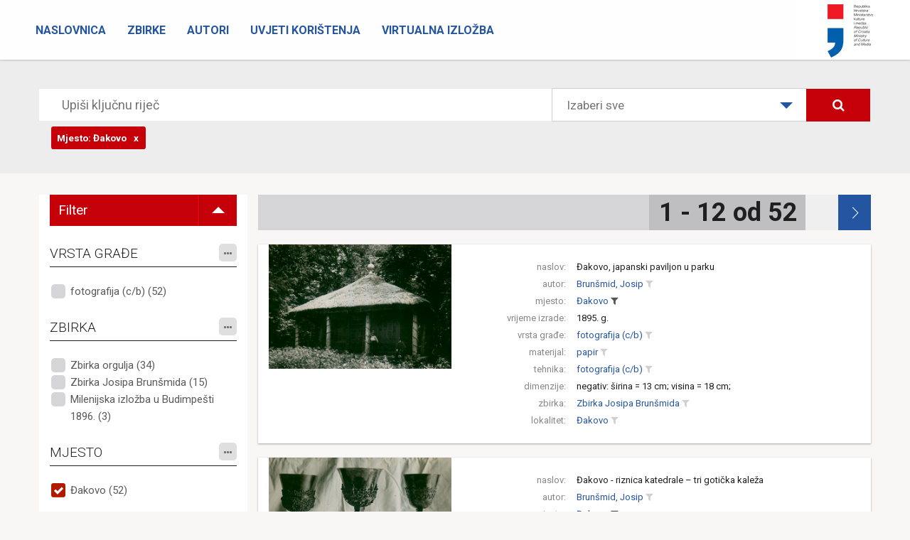

--- FILE ---
content_type: text/html; charset=utf-8
request_url: https://fototeka.min-kulture.hr/hr/Pretraga?MJESTO=208%7C0%7C0
body_size: 226045
content:
<!DOCTYPE html>
<html>
<head>
    <meta charset="utf-8" />
    <meta name="viewport" content="width=device-width, initial-scale=1.0">
    <title> - Zbirka fotografske dokumentacije Uprave za zaštitu kulturne baštine Ministarstva kulture</title>
    <link rel="icon" href="http://www.fototeka.min-kulture.hr/favicon.ico?v=2">
    <link href="/ContentFOT/bootstrap.css" rel="stylesheet"/>
<link href="/ContentFOT/site.css" rel="stylesheet"/>

    <link href="https://fonts.googleapis.com/css?family=Roboto:300,400,700,900&amp;subset=latin-ext" rel="stylesheet">
    <script src="/Scripts/modernizr-2.8.3.js"></script>

    <!-- Core CSS file -->
    <link rel="stylesheet" href="/ContentFOT/photoswipe.css">
    <link rel="stylesheet" href="/ContentFOT/default-skin/default-skin.css"> 
</head>
<body>
    



<div class="navbar navbar-inverse navbar-fixed-top">
    <div class="container-fluid">
        <div class="navbar-header">
            <button type="button" class="navbar-toggle" data-toggle="collapse" data-target=".navbar-collapse">
                <span class="icon-bar"></span>
                <span class="icon-bar"></span>
                <span class="icon-bar"></span>
            </button>
            
            
            <a class="logo" href="http://www.min-kulture.hr/"><img src="/ContentFOT/images/logo.jpg" /></a>
            
        </div>
        
        <div class="navbar-collapse collapse">
            <ul class="nav navbar-nav">
                        <li >
                            <a href="/hr/">Naslovnica</a>
                        </li>
                        <li >
                            <a href="/hr/Zbirke">Zbirke</a>
                        </li>
                        <li >
                            <a href="/hr/Autori">Autori</a>
                        </li>
                        <li >
                            <a href="/hr/Uvjeti korištenja">Uvjeti korištenja</a>
                        </li>
                        <li >
                            <a href="https://vizualizacija-bastine.hr/index.php">Virtualna izložba</a>
                        </li>
            </ul>
        </div>

    </div>
</div>

    

<header class="headerSearch">
    <div class="header-content">
        <div class="header-content-inner">
            <div class="row">
                <div class="col-lg-12">
                    



<div class="input-group input-group-lg row">
    <input type="text" class="searchInput2" placeholder="Upiši ključnu riječ">
    <div class="custom-select col-lg-4" style="width:400px;">
        <select id="dropSelect">
                <option selected value="0">Izaberi sve</option>
            
                <option  value="65|0|0">Riznica zagrebačke katedrale</option>
                <option  value="71|0|0">Zbirka Emila Laszowskog</option>
                <option  value="68|0|0">Zbirka orgulja</option>
                <option  value="83|0|0">Zbirka Banovine, Pokuplja i Moslavine</option>
                <option  value="86|0|0">Zbirka Branka Fučića</option>
                <option  value="77|0|0">Zbirka Ivana Rubčića</option>
                <option  value="89|0|0">Zbirka fotografske ostavštine Ivana Standla</option>
                <option  value="78|0|0">Zbirka Josipa Brunšmida</option>
                <option  value="70|0|0">Milenijska izložba u Budimpešti 1896.</option>
                <option  value="92|0|0">Zbirka fotografske ostavštine Gjure Szaboa</option>
                <option  value="93|0|0">Terenske priče - susreti i kontakti konzervatora i domaćina</option>
                <option  value="66|0|0">Zbirka Većeslava Henneberga</option>
                <option  value="67|0|0">Zbirka Vladimira Horvata</option>
        </select>
    </div>
    <span class="input-group-btn col-lg-2">
        
        <button class="btn btn-primary searchButton" type="submit"><i class="fa fa-search" aria-hidden="true"></i></button>
    </span>
</div><!-- /input-group -->
<div class="input-group input-group-lg row">
    <input type="text" class="searchInputRefiners" data-value="[{&quot;complexIDT&quot;: &quot;208|0|0&quot;, &quot;text&quot;: &quot;Đakovo&quot;, &quot;tip&quot;: &quot;MJESTO&quot;, &quot;displayTip&quot;: &quot;Mjesto&quot;}]">
</div><!-- /input-group -->
                </div><!-- /.col-lg-12 -->
            </div><!-- /.row -->
        </div>
    </div>
</header>

<div class="container">
    <section class="no-padding" id="singleZbirkaPredmeti">
        <div class="row container no-padding">
            <div class="row">
                
                <div class="col-sm-3 refinersHolder">

                    <ul class="filterToggle">
                        <li class="filterToggleTitle">
                            <span>Filter</span>
                        </li>
                        <li class="filterToggleIconHolder">
                            <span class="filterToggleIcon"></span>
                        </li>
                    </ul>

                    <div class="refinersGroupHolder">
                                <h4>
VRSTA GRAĐE


                                    <span class="fineTuneButtonHolder">
                                        <span id='fineTuneRefinerVRSTAGRADJE' data-kategorija="VRSTAGRADJE" class="fineTuneButton">
                                            <i class="fa fa-ellipsis-h"></i>
                                        </span>
                                    </span>
                                  
                                </h4>
                                <div class="refinersBox">

            <ul class="refinersList">
                    <li>
                        <a data-tekst="fotografija (c/b)"  href="/hr/Pretraga?VRSTAGRADJE=2618|0|0&amp;MJESTO=208%7C0%7C0">
                            fotografija (c/b) (52)
                        </a>
                    </li>
                            </ul>
            <ul class="hiddenRefiners"></ul>

                                </div>
                                <h4>
ZBIRKA


                                    <span class="fineTuneButtonHolder">
                                        <span id='fineTuneRefinerZBIRKA' data-kategorija="ZBIRKA" class="fineTuneButton">
                                            <i class="fa fa-ellipsis-h"></i>
                                        </span>
                                    </span>
                                  
                                </h4>
                                <div class="refinersBox">

            <ul class="refinersList">
                    <li>
                        <a data-tekst="Zbirka orgulja"  href="/hr/Pretraga?ZBIRKA=68|0|0&amp;MJESTO=208%7C0%7C0">
                            Zbirka orgulja (34)
                        </a>
                    </li>
                    <li>
                        <a data-tekst="Zbirka Josipa Brunšmida"  href="/hr/Pretraga?ZBIRKA=78|0|0&amp;MJESTO=208%7C0%7C0">
                            Zbirka Josipa Brunšmida (15)
                        </a>
                    </li>
                    <li>
                        <a data-tekst="Milenijska izložba u Budimpešti 1896."  href="/hr/Pretraga?ZBIRKA=70|0|0&amp;MJESTO=208%7C0%7C0">
                            Milenijska izložba u Budimpešti 1896. (3)
                        </a>
                    </li>
                            </ul>
            <ul class="hiddenRefiners"></ul>

                                </div>
                                <h4>
MJESTO


                                    <span class="fineTuneButtonHolder">
                                        <span id='fineTuneRefinerMJESTO' data-kategorija="MJESTO" class="fineTuneButton">
                                            <i class="fa fa-ellipsis-h"></i>
                                        </span>
                                    </span>
                                  
                                </h4>
                                <div class="refinersBox">

            <ul class="refinersList">
                    <li>
                        <a data-tekst="Đakovo" class='checked' href="/#">
                            Đakovo (52)
                        </a>
                    </li>
                            </ul>
            <ul class="hiddenRefiners"></ul>

                                </div>
                                <h4>
MATERIJAL


                                    <span class="fineTuneButtonHolder">
                                        <span id='fineTuneRefinerMATERIJAL' data-kategorija="MATERIJAL" class="fineTuneButton">
                                            <i class="fa fa-ellipsis-h"></i>
                                        </span>
                                    </span>
                                  
                                </h4>
                                <div class="refinersBox">

            <ul class="refinersList">
                    <li>
                        <a data-tekst="papir"  href="/hr/Pretraga?MATERIJAL=21|0|0&amp;MJESTO=208%7C0%7C0">
                            papir (52)
                        </a>
                    </li>
                            </ul>
            <ul class="hiddenRefiners"></ul>

                                </div>
                                <h4>
TEHNIKA


                                    <span class="fineTuneButtonHolder">
                                        <span id='fineTuneRefinerTEHNIKA' data-kategorija="TEHNIKA" class="fineTuneButton">
                                            <i class="fa fa-ellipsis-h"></i>
                                        </span>
                                    </span>
                                  
                                </h4>
                                <div class="refinersBox">

            <ul class="refinersList">
                    <li>
                        <a data-tekst="fotografija (c/b)"  href="/hr/Pretraga?TEHNIKA=9|0|0&amp;MJESTO=208%7C0%7C0">
                            fotografija (c/b) (52)
                        </a>
                    </li>
                            </ul>
            <ul class="hiddenRefiners"></ul>

                                </div>
                                <h4>
AUTOR


                                    <span class="fineTuneButtonHolder">
                                        <span id='fineTuneRefinerAUTOR' data-kategorija="AUTOR" class="fineTuneButton">
                                            <i class="fa fa-ellipsis-h"></i>
                                        </span>
                                    </span>
                                  
                                </h4>
                                <div class="refinersBox">

            <ul class="refinersList">
                    <li>
                        <a data-tekst="Vranić, Nino"  href="/hr/Pretraga?AUTOR=80|0|0&amp;MJESTO=208%7C0%7C0">
                            Vranić, Nino (34)
                        </a>
                    </li>
                    <li>
                        <a data-tekst="Brunšmid, Josip"  href="/hr/Pretraga?AUTOR=110|0|0&amp;MJESTO=208%7C0%7C0">
                            Brunšmid, Josip (16)
                        </a>
                    </li>
                    <li>
                        <a data-tekst="Brunšmid (?), Josip"  href="/hr/Pretraga?AUTOR=111|0|0&amp;MJESTO=208%7C0%7C0">
                            Brunšmid (?), Josip (2)
                        </a>
                    </li>
                    <li>
                        <a data-tekst="Hodina (?), Dragutin"  href="/hr/Pretraga?AUTOR=106|0|0&amp;MJESTO=208%7C0%7C0">
                            Hodina (?), Dragutin (1)
                        </a>
                    </li>
                            </ul>
            <ul class="hiddenRefiners"></ul>

                                </div>
                                <h4>
LOKALITET


                                    <span class="fineTuneButtonHolder">
                                        <span id='fineTuneRefinerLOKALITET' data-kategorija="LOKALITET" class="fineTuneButton">
                                            <i class="fa fa-ellipsis-h"></i>
                                        </span>
                                    </span>
                                  
                                </h4>
                                <div class="refinersBox">

            <ul class="refinersList">
                    <li>
                        <a data-tekst="Đakovo - Katedrala sv. Petra i Pavla"  href="/hr/Pretraga?LOKALITET=258|0|0&amp;MJESTO=208%7C0%7C0">
                            Đakovo - Katedrala sv. Petra i Pavla (16)
                        </a>
                    </li>
                    <li>
                        <a data-tekst="Đakovo - Samostan Sestara Sv. Križa"  href="/hr/Pretraga?LOKALITET=259|0|0&amp;MJESTO=208%7C0%7C0">
                            Đakovo - Samostan Sestara Sv. Križa (13)
                        </a>
                    </li>
                    <li>
                        <a data-tekst="Đakovo"  href="/hr/Pretraga?LOKALITET=1011|0|0&amp;MJESTO=208%7C0%7C0">
                            Đakovo (11)
                        </a>
                    </li>
                    <li>
                        <a data-tekst="Đakovo - Biskupska palača"  href="/hr/Pretraga?LOKALITET=257|0|0&amp;MJESTO=208%7C0%7C0">
                            Đakovo - Biskupska palača (6)
                        </a>
                    </li>
                    <li>
                        <a data-tekst="Đakovo - Župna crkva Uznesenja Marijina"  href="/hr/Pretraga?LOKALITET=260|0|0&amp;MJESTO=208%7C0%7C0">
                            Đakovo - Župna crkva Uznesenja Marijina (6)
                        </a>
                    </li>
                            </ul>
            <ul class="hiddenRefiners"></ul>

                                </div>
                                <h4>
TEMA


                                    <span class="fineTuneButtonHolder">
                                        <span id='fineTuneRefinerTEMA' data-kategorija="TEMA" class="fineTuneButton">
                                            <i class="fa fa-ellipsis-h"></i>
                                        </span>
                                    </span>
                                  
                                </h4>
                                <div class="refinersBox">

            <ul class="refinersList">
                    <li>
                        <a data-tekst="glazbena baština"  href="/hr/Pretraga?TEMA=58|0|0&amp;MJESTO=208%7C0%7C0">
                            glazbena baština (34)
                        </a>
                    </li>
                    <li>
                        <a data-tekst="orgulje"  href="/hr/Pretraga?TEMA=5|0|0&amp;MJESTO=208%7C0%7C0">
                            orgulje (26)
                        </a>
                    </li>
                    <li>
                        <a data-tekst="fisharmonik"  href="/hr/Pretraga?TEMA=1|0|0&amp;MJESTO=208%7C0%7C0">
                            fisharmonik (5)
                        </a>
                    </li>
                    <li>
                        <a data-tekst="tafelklavir"  href="/hr/Pretraga?TEMA=8|0|0&amp;MJESTO=208%7C0%7C0">
                            tafelklavir (3)
                        </a>
                    </li>
                            </ul>
            <ul class="hiddenRefiners"></ul>

                                </div>
                                <h4>
TEMA, ZEMLJOPISNA


                                    <span class="fineTuneButtonHolder">
                                        <span id='fineTuneRefinerTEMAMJESTO' data-kategorija="TEMAMJESTO" class="fineTuneButton">
                                            <i class="fa fa-ellipsis-h"></i>
                                        </span>
                                    </span>
                                  
                                </h4>
                                <div class="refinersBox">

            <ul class="refinersList">
                    <li>
                        <a data-tekst="Đakovo"  href="/hr/Pretraga?TEMAMJESTO=208|0|0&amp;MJESTO=208%7C0%7C0">
                            Đakovo (52)
                        </a>
                    </li>
                            </ul>
            <ul class="hiddenRefiners"></ul>

                                </div>
                                <h4>
TEMA, OSOBA/TIJELO


                                    <span class="fineTuneButtonHolder">
                                        <span id='fineTuneRefinerTEMAOSOBA' data-kategorija="TEMAOSOBA" class="fineTuneButton">
                                            <i class="fa fa-ellipsis-h"></i>
                                        </span>
                                    </span>
                                  
                                </h4>
                                    <div class="fineTuneHolder">
                                            <input class="fineTuneRefiner" placeholder="pretraži..." type="search" data-kategorija="TEMAOSOBA" />
                                    </div>
                                <div class="refinersBox">

            <ul class="refinersList">
                    <li>
                        <a data-tekst="Katedrala sv. Petra (Đakovo)"  href="/hr/Pretraga?TEMAOSOBA=3123|0|0&amp;MJESTO=208%7C0%7C0">
                            Katedrala sv. Petra (Đakovo) (5)
                        </a>
                    </li>
                    <li>
                        <a data-tekst="Kanoničke kurije (Đakovo)"  href="/hr/Pretraga?TEMAOSOBA=2898|0|0&amp;MJESTO=208%7C0%7C0">
                            Kanoničke kurije (Đakovo) (2)
                        </a>
                    </li>
                    <li>
                        <a data-tekst="Kulturno-povijesna cjelina grada Đakova (Đakovo)"  href="/hr/Pretraga?TEMAOSOBA=3816|0|0&amp;MJESTO=208%7C0%7C0">
                            Kulturno-povijesna cjelina grada Đakova (Đakovo) (2)
                        </a>
                    </li>
                    <li>
                        <a data-tekst="Biskupski dvor (Đakovo)"  href="/hr/Pretraga?TEMAOSOBA=907|0|0&amp;MJESTO=208%7C0%7C0">
                            Biskupski dvor (Đakovo) (1)
                        </a>
                    </li>
                    <li>
                        <a data-tekst="Bogoslovno sjemenište (Đakovo)"  href="/hr/Pretraga?TEMAOSOBA=919|0|0&amp;MJESTO=208%7C0%7C0">
                            Bogoslovno sjemenište (Đakovo) (1)
                        </a>
                    </li>
                                        <li class="showMoreAdvanced"
                            data-kategorija="TEMAOSOBA"
                            data-firstLoad="True"
                            data-page="2">
                            prikaži više
                        </li>
            </ul>
            <ul class="hiddenRefiners"></ul>

                                </div>
                    </div>
                </div>
                <div class="col-sm-9 resultsHolder">
                            <div class="row paginationContainer">
                                <div class="paginationHolder">
                                    <div class="paginationNumbersHolder">
                                        <div class='paginationNumbers'><a class='selectPage' href='' id='topPaginationSelect'>1 - 12 od 52</a>
            <div class='well' style='display: none'>
            <span id='topPaginationInput-label-1'>Odaberite stranicu: </span>
            <input id='topPaginationInput' type='text'
                  data-provide='slider'
                  data-slider-min='1'
                  data-slider-handle='square'
                  data-slider-max='5'
                  data-slider-value='1'/>
            </div></div><span class='paginationBack disabled'></span><span class='paginationFwd'><a class='grow' href='/hr/Pretraga/2?MJESTO=208%7C0%7C0&s=1#searchItemsHeader'></a></span>
                                    </div>
                                </div>
                            </div>


<div class="row itemHolder card no-gutter">
    <div class="col-sm-4 singleItem card-image">
                <div class="singleItemImageHolder">
                    <a href="/hr/Predmet/13629/3" class="portfolio-box">
                        <img src="https://cdu-imageserver2.emodulor.net/image/fot/1140x0/0f0/a//muzej/mmedia/zbirka fotografske ostavštine josipa brunšmida/fkb-8660.tif" class="img-responsive" alt="">
                    </a>
                </div>
    </div><!-- /.col-sm-4 -->
    <div class="col-sm-8 pull-right singleItem">
        <div class="row tagsHolder card-content">

                            <div class="row">
                                <div class="col-xs-3 singleItemTitle">naslov:</div>
                                <div class="col-xs-9 singleItemTags">
                                            <a href="/hr/Predmet/13629/3" class="TitleAsLink">
                                                Đakovo, japanski paviljon u parku
                                            </a>
                                </div>
                            </div>
                            <div class="row">
                                <div class="col-xs-3 singleItemTitle">autor:</div>
                                <div class="col-xs-9 singleItemTags">
                                            <a href="/hr/Search?AUTOR=110|0|0"
                                               class="spanLink"
                                               title="Pretraži sve povezane zapise"
                                               data-value="110|0|0"
                                               data-type="AUTOR">Brunšmid, Josip</a>
                                            <a href="/hr/Pretraga?AUTOR=110|0|0&amp;MJESTO=208%7C0%7C0"
                                               title="dodaj u pretraživanje"
                                               class="filterLink "
                                               data-value="110|0|0"
                                               data-tekst="Brunšmid, Josip"
                                               data-type="AUTOR">
                                                <i class="fa fa-filter"></i>
                                            </a>
                                </div>
                            </div>
                            <div class="row">
                                <div class="col-xs-3 singleItemTitle">mjesto:</div>
                                <div class="col-xs-9 singleItemTags">
                                            <a href="/hr/Search?MJESTO=208|0|0"
                                               class="spanLink"
                                               title="Pretraži sve povezane zapise"
                                               data-value="208|0|0"
                                               data-type="MJESTO">Đakovo</a>
                                            <a href="/#"
                                               title="ukloni iz pretraživanja"
                                               class="filterLink selected"
                                               data-value="208|0|0"
                                               data-tekst="Đakovo"
                                               data-type="MJESTO">
                                                <i class="fa fa-filter"></i>
                                            </a>
                                </div>
                            </div>
                            <div class="row">
                                <div class="col-xs-3 singleItemTitle">vrijeme izrade:</div>
                                <div class="col-xs-9 singleItemTags">
1895. g.                                 </div>
                            </div>
                            <div class="row">
                                <div class="col-xs-3 singleItemTitle">vrsta građe:</div>
                                <div class="col-xs-9 singleItemTags">
                                            <a href="/hr/Search?VRSTAGRADJE=2618|0|0"
                                               class="spanLink"
                                               title="Pretraži sve povezane zapise"
                                               data-value="2618|0|0"
                                               data-type="VRSTAGRADJE">fotografija (c/b)</a>
                                            <a href="/hr/Pretraga?VRSTAGRADJE=2618|0|0&amp;MJESTO=208%7C0%7C0"
                                               title="dodaj u pretraživanje"
                                               class="filterLink "
                                               data-value="2618|0|0"
                                               data-tekst="fotografija (c/b)"
                                               data-type="VRSTAGRADJE">
                                                <i class="fa fa-filter"></i>
                                            </a>
                                </div>
                            </div>
                            <div class="row">
                                <div class="col-xs-3 singleItemTitle">materijal:</div>
                                <div class="col-xs-9 singleItemTags">
                                            <a href="/hr/Search?MATERIJAL=21|0|0"
                                               class="spanLink"
                                               title="Pretraži sve povezane zapise"
                                               data-value="21|0|0"
                                               data-type="MATERIJAL">papir</a>
                                            <a href="/hr/Pretraga?MATERIJAL=21|0|0&amp;MJESTO=208%7C0%7C0"
                                               title="dodaj u pretraživanje"
                                               class="filterLink "
                                               data-value="21|0|0"
                                               data-tekst="papir"
                                               data-type="MATERIJAL">
                                                <i class="fa fa-filter"></i>
                                            </a>
                                </div>
                            </div>
                            <div class="row">
                                <div class="col-xs-3 singleItemTitle">tehnika:</div>
                                <div class="col-xs-9 singleItemTags">
                                            <a href="/hr/Search?TEHNIKA=9|0|0"
                                               class="spanLink"
                                               title="Pretraži sve povezane zapise"
                                               data-value="9|0|0"
                                               data-type="TEHNIKA">fotografija (c/b)</a>
                                            <a href="/hr/Pretraga?TEHNIKA=9|0|0&amp;MJESTO=208%7C0%7C0"
                                               title="dodaj u pretraživanje"
                                               class="filterLink "
                                               data-value="9|0|0"
                                               data-tekst="fotografija (c/b)"
                                               data-type="TEHNIKA">
                                                <i class="fa fa-filter"></i>
                                            </a>
                                </div>
                            </div>
                            <div class="row">
                                <div class="col-xs-3 singleItemTitle">dimenzije:</div>
                                <div class="col-xs-9 singleItemTags">
negativ: širina = 13 cm; visina = 18 cm;                                 </div>
                            </div>
                            <div class="row">
                                <div class="col-xs-3 singleItemTitle">zbirka:</div>
                                <div class="col-xs-9 singleItemTags">
                                            <a href="/hr/Search?ZBIRKA=78|0|0"
                                               class="spanLink"
                                               title="Pretraži sve povezane zapise"
                                               data-value="78|0|0"
                                               data-type="ZBIRKA">Zbirka Josipa Brunšmida</a>
                                            <a href="/hr/Pretraga?ZBIRKA=78|0|0&amp;MJESTO=208%7C0%7C0"
                                               title="dodaj u pretraživanje"
                                               class="filterLink "
                                               data-value="78|0|0"
                                               data-tekst="Zbirka Josipa Brunšmida"
                                               data-type="ZBIRKA">
                                                <i class="fa fa-filter"></i>
                                            </a>
                                </div>
                            </div>
                            <div class="row">
                                <div class="col-xs-3 singleItemTitle">lokalitet:</div>
                                <div class="col-xs-9 singleItemTags">
                                            <a href="/hr/Search?LOKALITET=1011|0|0"
                                               class="spanLink"
                                               title="Pretraži sve povezane zapise"
                                               data-value="1011|0|0"
                                               data-type="LOKALITET">Đakovo</a>
                                            <a href="/hr/Pretraga?LOKALITET=1011|0|0&amp;MJESTO=208%7C0%7C0"
                                               title="dodaj u pretraživanje"
                                               class="filterLink "
                                               data-value="1011|0|0"
                                               data-tekst="Đakovo"
                                               data-type="LOKALITET">
                                                <i class="fa fa-filter"></i>
                                            </a>
                                </div>
                            </div>
        </div>
        
    </div><!-- /.col-sm-8 -->
</div>

<div class="row itemHolder card no-gutter">
    <div class="col-sm-4 singleItem card-image">
                <div class="singleItemImageHolder">
                    <a href="/hr/Predmet/13627/3" class="portfolio-box">
                        <img src="https://cdu-imageserver2.emodulor.net/image/fot/1140x0/0f0/a//muzej/mmedia/zbirka fotografske ostavštine josipa brunšmida/fkb-8651.tif" class="img-responsive" alt="">
                    </a>
                </div>
    </div><!-- /.col-sm-4 -->
    <div class="col-sm-8 pull-right singleItem">
        <div class="row tagsHolder card-content">

                            <div class="row">
                                <div class="col-xs-3 singleItemTitle">naslov:</div>
                                <div class="col-xs-9 singleItemTags">
                                            <a href="/hr/Predmet/13627/3" class="TitleAsLink">
                                                Đakovo - riznica katedrale – tri gotička kaleža
                                            </a>
                                </div>
                            </div>
                            <div class="row">
                                <div class="col-xs-3 singleItemTitle">autor:</div>
                                <div class="col-xs-9 singleItemTags">
                                            <a href="/hr/Search?AUTOR=110|0|0"
                                               class="spanLink"
                                               title="Pretraži sve povezane zapise"
                                               data-value="110|0|0"
                                               data-type="AUTOR">Brunšmid, Josip</a>
                                            <a href="/hr/Pretraga?AUTOR=110|0|0&amp;MJESTO=208%7C0%7C0"
                                               title="dodaj u pretraživanje"
                                               class="filterLink "
                                               data-value="110|0|0"
                                               data-tekst="Brunšmid, Josip"
                                               data-type="AUTOR">
                                                <i class="fa fa-filter"></i>
                                            </a>
                                </div>
                            </div>
                            <div class="row">
                                <div class="col-xs-3 singleItemTitle">mjesto:</div>
                                <div class="col-xs-9 singleItemTags">
                                            <a href="/hr/Search?MJESTO=208|0|0"
                                               class="spanLink"
                                               title="Pretraži sve povezane zapise"
                                               data-value="208|0|0"
                                               data-type="MJESTO">Đakovo</a>
                                            <a href="/#"
                                               title="ukloni iz pretraživanja"
                                               class="filterLink selected"
                                               data-value="208|0|0"
                                               data-tekst="Đakovo"
                                               data-type="MJESTO">
                                                <i class="fa fa-filter"></i>
                                            </a>
                                </div>
                            </div>
                            <div class="row">
                                <div class="col-xs-3 singleItemTitle">vrijeme izrade:</div>
                                <div class="col-xs-9 singleItemTags">
1895. g.                                 </div>
                            </div>
                            <div class="row">
                                <div class="col-xs-3 singleItemTitle">vrsta građe:</div>
                                <div class="col-xs-9 singleItemTags">
                                            <a href="/hr/Search?VRSTAGRADJE=2618|0|0"
                                               class="spanLink"
                                               title="Pretraži sve povezane zapise"
                                               data-value="2618|0|0"
                                               data-type="VRSTAGRADJE">fotografija (c/b)</a>
                                            <a href="/hr/Pretraga?VRSTAGRADJE=2618|0|0&amp;MJESTO=208%7C0%7C0"
                                               title="dodaj u pretraživanje"
                                               class="filterLink "
                                               data-value="2618|0|0"
                                               data-tekst="fotografija (c/b)"
                                               data-type="VRSTAGRADJE">
                                                <i class="fa fa-filter"></i>
                                            </a>
                                </div>
                            </div>
                            <div class="row">
                                <div class="col-xs-3 singleItemTitle">materijal:</div>
                                <div class="col-xs-9 singleItemTags">
                                            <a href="/hr/Search?MATERIJAL=21|0|0"
                                               class="spanLink"
                                               title="Pretraži sve povezane zapise"
                                               data-value="21|0|0"
                                               data-type="MATERIJAL">papir</a>
                                            <a href="/hr/Pretraga?MATERIJAL=21|0|0&amp;MJESTO=208%7C0%7C0"
                                               title="dodaj u pretraživanje"
                                               class="filterLink "
                                               data-value="21|0|0"
                                               data-tekst="papir"
                                               data-type="MATERIJAL">
                                                <i class="fa fa-filter"></i>
                                            </a>
                                </div>
                            </div>
                            <div class="row">
                                <div class="col-xs-3 singleItemTitle">tehnika:</div>
                                <div class="col-xs-9 singleItemTags">
                                            <a href="/hr/Search?TEHNIKA=9|0|0"
                                               class="spanLink"
                                               title="Pretraži sve povezane zapise"
                                               data-value="9|0|0"
                                               data-type="TEHNIKA">fotografija (c/b)</a>
                                            <a href="/hr/Pretraga?TEHNIKA=9|0|0&amp;MJESTO=208%7C0%7C0"
                                               title="dodaj u pretraživanje"
                                               class="filterLink "
                                               data-value="9|0|0"
                                               data-tekst="fotografija (c/b)"
                                               data-type="TEHNIKA">
                                                <i class="fa fa-filter"></i>
                                            </a>
                                </div>
                            </div>
                            <div class="row">
                                <div class="col-xs-3 singleItemTitle">dimenzije:</div>
                                <div class="col-xs-9 singleItemTags">
negativ: širina = 13 cm; visina = 18 cm;                                 </div>
                            </div>
                            <div class="row">
                                <div class="col-xs-3 singleItemTitle">zbirka:</div>
                                <div class="col-xs-9 singleItemTags">
                                            <a href="/hr/Search?ZBIRKA=78|0|0"
                                               class="spanLink"
                                               title="Pretraži sve povezane zapise"
                                               data-value="78|0|0"
                                               data-type="ZBIRKA">Zbirka Josipa Brunšmida</a>
                                            <a href="/hr/Pretraga?ZBIRKA=78|0|0&amp;MJESTO=208%7C0%7C0"
                                               title="dodaj u pretraživanje"
                                               class="filterLink "
                                               data-value="78|0|0"
                                               data-tekst="Zbirka Josipa Brunšmida"
                                               data-type="ZBIRKA">
                                                <i class="fa fa-filter"></i>
                                            </a>
                                </div>
                            </div>
                            <div class="row">
                                <div class="col-xs-3 singleItemTitle">lokalitet:</div>
                                <div class="col-xs-9 singleItemTags">
                                            <a href="/hr/Search?LOKALITET=258|0|0"
                                               class="spanLink"
                                               title="Pretraži sve povezane zapise"
                                               data-value="258|0|0"
                                               data-type="LOKALITET">Đakovo - Katedrala sv. Petra i Pavla</a>
                                            <a href="/hr/Pretraga?LOKALITET=258|0|0&amp;MJESTO=208%7C0%7C0"
                                               title="dodaj u pretraživanje"
                                               class="filterLink "
                                               data-value="258|0|0"
                                               data-tekst="Đakovo - Katedrala sv. Petra i Pavla"
                                               data-type="LOKALITET">
                                                <i class="fa fa-filter"></i>
                                            </a>
                                </div>
                            </div>
        </div>
        
    </div><!-- /.col-sm-8 -->
</div>

<div class="row itemHolder card no-gutter">
    <div class="col-sm-4 singleItem card-image">
                <div class="singleItemImageHolder">
                    <a href="/hr/Predmet/13626/3" class="portfolio-box">
                        <img src="https://cdu-imageserver2.emodulor.net/image/fot/1140x0/0f0/a//muzej/mmedia/zbirka fotografske ostavštine josipa brunšmida/fkb-8650.tif" class="img-responsive" alt="">
                    </a>
                </div>
    </div><!-- /.col-sm-4 -->
    <div class="col-sm-8 pull-right singleItem">
        <div class="row tagsHolder card-content">

                            <div class="row">
                                <div class="col-xs-3 singleItemTitle">naslov:</div>
                                <div class="col-xs-9 singleItemTags">
                                            <a href="/hr/Predmet/13626/3" class="TitleAsLink">
                                                Đakovo - riznica katedrale – tri gotička kaleža
                                            </a>
                                </div>
                            </div>
                            <div class="row">
                                <div class="col-xs-3 singleItemTitle">autor:</div>
                                <div class="col-xs-9 singleItemTags">
                                            <a href="/hr/Search?AUTOR=110|0|0"
                                               class="spanLink"
                                               title="Pretraži sve povezane zapise"
                                               data-value="110|0|0"
                                               data-type="AUTOR">Brunšmid, Josip</a>
                                            <a href="/hr/Pretraga?AUTOR=110|0|0&amp;MJESTO=208%7C0%7C0"
                                               title="dodaj u pretraživanje"
                                               class="filterLink "
                                               data-value="110|0|0"
                                               data-tekst="Brunšmid, Josip"
                                               data-type="AUTOR">
                                                <i class="fa fa-filter"></i>
                                            </a>
                                </div>
                            </div>
                            <div class="row">
                                <div class="col-xs-3 singleItemTitle">mjesto:</div>
                                <div class="col-xs-9 singleItemTags">
                                            <a href="/hr/Search?MJESTO=208|0|0"
                                               class="spanLink"
                                               title="Pretraži sve povezane zapise"
                                               data-value="208|0|0"
                                               data-type="MJESTO">Đakovo</a>
                                            <a href="/#"
                                               title="ukloni iz pretraživanja"
                                               class="filterLink selected"
                                               data-value="208|0|0"
                                               data-tekst="Đakovo"
                                               data-type="MJESTO">
                                                <i class="fa fa-filter"></i>
                                            </a>
                                </div>
                            </div>
                            <div class="row">
                                <div class="col-xs-3 singleItemTitle">vrijeme izrade:</div>
                                <div class="col-xs-9 singleItemTags">
1895. g.                                 </div>
                            </div>
                            <div class="row">
                                <div class="col-xs-3 singleItemTitle">vrsta građe:</div>
                                <div class="col-xs-9 singleItemTags">
                                            <a href="/hr/Search?VRSTAGRADJE=2618|0|0"
                                               class="spanLink"
                                               title="Pretraži sve povezane zapise"
                                               data-value="2618|0|0"
                                               data-type="VRSTAGRADJE">fotografija (c/b)</a>
                                            <a href="/hr/Pretraga?VRSTAGRADJE=2618|0|0&amp;MJESTO=208%7C0%7C0"
                                               title="dodaj u pretraživanje"
                                               class="filterLink "
                                               data-value="2618|0|0"
                                               data-tekst="fotografija (c/b)"
                                               data-type="VRSTAGRADJE">
                                                <i class="fa fa-filter"></i>
                                            </a>
                                </div>
                            </div>
                            <div class="row">
                                <div class="col-xs-3 singleItemTitle">materijal:</div>
                                <div class="col-xs-9 singleItemTags">
                                            <a href="/hr/Search?MATERIJAL=21|0|0"
                                               class="spanLink"
                                               title="Pretraži sve povezane zapise"
                                               data-value="21|0|0"
                                               data-type="MATERIJAL">papir</a>
                                            <a href="/hr/Pretraga?MATERIJAL=21|0|0&amp;MJESTO=208%7C0%7C0"
                                               title="dodaj u pretraživanje"
                                               class="filterLink "
                                               data-value="21|0|0"
                                               data-tekst="papir"
                                               data-type="MATERIJAL">
                                                <i class="fa fa-filter"></i>
                                            </a>
                                </div>
                            </div>
                            <div class="row">
                                <div class="col-xs-3 singleItemTitle">tehnika:</div>
                                <div class="col-xs-9 singleItemTags">
                                            <a href="/hr/Search?TEHNIKA=9|0|0"
                                               class="spanLink"
                                               title="Pretraži sve povezane zapise"
                                               data-value="9|0|0"
                                               data-type="TEHNIKA">fotografija (c/b)</a>
                                            <a href="/hr/Pretraga?TEHNIKA=9|0|0&amp;MJESTO=208%7C0%7C0"
                                               title="dodaj u pretraživanje"
                                               class="filterLink "
                                               data-value="9|0|0"
                                               data-tekst="fotografija (c/b)"
                                               data-type="TEHNIKA">
                                                <i class="fa fa-filter"></i>
                                            </a>
                                </div>
                            </div>
                            <div class="row">
                                <div class="col-xs-3 singleItemTitle">dimenzije:</div>
                                <div class="col-xs-9 singleItemTags">
negativ: širina = 13 cm; visina = 18 cm;                                 </div>
                            </div>
                            <div class="row">
                                <div class="col-xs-3 singleItemTitle">zbirka:</div>
                                <div class="col-xs-9 singleItemTags">
                                            <a href="/hr/Search?ZBIRKA=78|0|0"
                                               class="spanLink"
                                               title="Pretraži sve povezane zapise"
                                               data-value="78|0|0"
                                               data-type="ZBIRKA">Zbirka Josipa Brunšmida</a>
                                            <a href="/hr/Pretraga?ZBIRKA=78|0|0&amp;MJESTO=208%7C0%7C0"
                                               title="dodaj u pretraživanje"
                                               class="filterLink "
                                               data-value="78|0|0"
                                               data-tekst="Zbirka Josipa Brunšmida"
                                               data-type="ZBIRKA">
                                                <i class="fa fa-filter"></i>
                                            </a>
                                </div>
                            </div>
                            <div class="row">
                                <div class="col-xs-3 singleItemTitle">lokalitet:</div>
                                <div class="col-xs-9 singleItemTags">
                                            <a href="/hr/Search?LOKALITET=258|0|0"
                                               class="spanLink"
                                               title="Pretraži sve povezane zapise"
                                               data-value="258|0|0"
                                               data-type="LOKALITET">Đakovo - Katedrala sv. Petra i Pavla</a>
                                            <a href="/hr/Pretraga?LOKALITET=258|0|0&amp;MJESTO=208%7C0%7C0"
                                               title="dodaj u pretraživanje"
                                               class="filterLink "
                                               data-value="258|0|0"
                                               data-tekst="Đakovo - Katedrala sv. Petra i Pavla"
                                               data-type="LOKALITET">
                                                <i class="fa fa-filter"></i>
                                            </a>
                                </div>
                            </div>
        </div>
        
    </div><!-- /.col-sm-8 -->
</div>

<div class="row itemHolder card no-gutter">
    <div class="col-sm-4 singleItem card-image">
                <div class="singleItemImageHolder">
                    <a href="/hr/Predmet/13625/3" class="portfolio-box">
                        <img src="https://cdu-imageserver2.emodulor.net/image/fot/1140x0/0f0/a//muzej/mmedia/zbirka fotografske ostavštine josipa brunšmida/fkb-8649.tif" class="img-responsive" alt="">
                    </a>
                </div>
    </div><!-- /.col-sm-4 -->
    <div class="col-sm-8 pull-right singleItem">
        <div class="row tagsHolder card-content">

                            <div class="row">
                                <div class="col-xs-3 singleItemTitle">naslov:</div>
                                <div class="col-xs-9 singleItemTags">
                                            <a href="/hr/Predmet/13625/3" class="TitleAsLink">
                                                Đakovo - dvor biskupski, sjeverni noviji trakt prema parku
                                            </a>
                                </div>
                            </div>
                            <div class="row">
                                <div class="col-xs-3 singleItemTitle">autor:</div>
                                <div class="col-xs-9 singleItemTags">
                                            <a href="/hr/Search?AUTOR=110|0|0"
                                               class="spanLink"
                                               title="Pretraži sve povezane zapise"
                                               data-value="110|0|0"
                                               data-type="AUTOR">Brunšmid, Josip</a>
                                            <a href="/hr/Pretraga?AUTOR=110|0|0&amp;MJESTO=208%7C0%7C0"
                                               title="dodaj u pretraživanje"
                                               class="filterLink "
                                               data-value="110|0|0"
                                               data-tekst="Brunšmid, Josip"
                                               data-type="AUTOR">
                                                <i class="fa fa-filter"></i>
                                            </a>
                                </div>
                            </div>
                            <div class="row">
                                <div class="col-xs-3 singleItemTitle">mjesto:</div>
                                <div class="col-xs-9 singleItemTags">
                                            <a href="/hr/Search?MJESTO=208|0|0"
                                               class="spanLink"
                                               title="Pretraži sve povezane zapise"
                                               data-value="208|0|0"
                                               data-type="MJESTO">Đakovo</a>
                                            <a href="/#"
                                               title="ukloni iz pretraživanja"
                                               class="filterLink selected"
                                               data-value="208|0|0"
                                               data-tekst="Đakovo"
                                               data-type="MJESTO">
                                                <i class="fa fa-filter"></i>
                                            </a>
                                </div>
                            </div>
                            <div class="row">
                                <div class="col-xs-3 singleItemTitle">vrijeme izrade:</div>
                                <div class="col-xs-9 singleItemTags">
oko 1900. g.                                 </div>
                            </div>
                            <div class="row">
                                <div class="col-xs-3 singleItemTitle">vrsta građe:</div>
                                <div class="col-xs-9 singleItemTags">
                                            <a href="/hr/Search?VRSTAGRADJE=2618|0|0"
                                               class="spanLink"
                                               title="Pretraži sve povezane zapise"
                                               data-value="2618|0|0"
                                               data-type="VRSTAGRADJE">fotografija (c/b)</a>
                                            <a href="/hr/Pretraga?VRSTAGRADJE=2618|0|0&amp;MJESTO=208%7C0%7C0"
                                               title="dodaj u pretraživanje"
                                               class="filterLink "
                                               data-value="2618|0|0"
                                               data-tekst="fotografija (c/b)"
                                               data-type="VRSTAGRADJE">
                                                <i class="fa fa-filter"></i>
                                            </a>
                                </div>
                            </div>
                            <div class="row">
                                <div class="col-xs-3 singleItemTitle">materijal:</div>
                                <div class="col-xs-9 singleItemTags">
                                            <a href="/hr/Search?MATERIJAL=21|0|0"
                                               class="spanLink"
                                               title="Pretraži sve povezane zapise"
                                               data-value="21|0|0"
                                               data-type="MATERIJAL">papir</a>
                                            <a href="/hr/Pretraga?MATERIJAL=21|0|0&amp;MJESTO=208%7C0%7C0"
                                               title="dodaj u pretraživanje"
                                               class="filterLink "
                                               data-value="21|0|0"
                                               data-tekst="papir"
                                               data-type="MATERIJAL">
                                                <i class="fa fa-filter"></i>
                                            </a>
                                </div>
                            </div>
                            <div class="row">
                                <div class="col-xs-3 singleItemTitle">tehnika:</div>
                                <div class="col-xs-9 singleItemTags">
                                            <a href="/hr/Search?TEHNIKA=9|0|0"
                                               class="spanLink"
                                               title="Pretraži sve povezane zapise"
                                               data-value="9|0|0"
                                               data-type="TEHNIKA">fotografija (c/b)</a>
                                            <a href="/hr/Pretraga?TEHNIKA=9|0|0&amp;MJESTO=208%7C0%7C0"
                                               title="dodaj u pretraživanje"
                                               class="filterLink "
                                               data-value="9|0|0"
                                               data-tekst="fotografija (c/b)"
                                               data-type="TEHNIKA">
                                                <i class="fa fa-filter"></i>
                                            </a>
                                </div>
                            </div>
                            <div class="row">
                                <div class="col-xs-3 singleItemTitle">dimenzije:</div>
                                <div class="col-xs-9 singleItemTags">
negativ: širina = 13 cm; visina = 18 cm;                                 </div>
                            </div>
                            <div class="row">
                                <div class="col-xs-3 singleItemTitle">zbirka:</div>
                                <div class="col-xs-9 singleItemTags">
                                            <a href="/hr/Search?ZBIRKA=78|0|0"
                                               class="spanLink"
                                               title="Pretraži sve povezane zapise"
                                               data-value="78|0|0"
                                               data-type="ZBIRKA">Zbirka Josipa Brunšmida</a>
                                            <a href="/hr/Pretraga?ZBIRKA=78|0|0&amp;MJESTO=208%7C0%7C0"
                                               title="dodaj u pretraživanje"
                                               class="filterLink "
                                               data-value="78|0|0"
                                               data-tekst="Zbirka Josipa Brunšmida"
                                               data-type="ZBIRKA">
                                                <i class="fa fa-filter"></i>
                                            </a>
                                </div>
                            </div>
                            <div class="row">
                                <div class="col-xs-3 singleItemTitle">lokalitet:</div>
                                <div class="col-xs-9 singleItemTags">
                                            <a href="/hr/Search?LOKALITET=257|0|0"
                                               class="spanLink"
                                               title="Pretraži sve povezane zapise"
                                               data-value="257|0|0"
                                               data-type="LOKALITET">Đakovo - Biskupska palača</a>
                                            <a href="/hr/Pretraga?LOKALITET=257|0|0&amp;MJESTO=208%7C0%7C0"
                                               title="dodaj u pretraživanje"
                                               class="filterLink "
                                               data-value="257|0|0"
                                               data-tekst="Đakovo - Biskupska palača"
                                               data-type="LOKALITET">
                                                <i class="fa fa-filter"></i>
                                            </a>
                                </div>
                            </div>
        </div>
        
    </div><!-- /.col-sm-8 -->
</div>

<div class="row itemHolder card no-gutter">
    <div class="col-sm-4 singleItem card-image">
                <div class="singleItemImageHolder">
                    <a href="/hr/Predmet/13624/3" class="portfolio-box">
                        <img src="https://cdu-imageserver2.emodulor.net/image/fot/1140x0/0f0/a//muzej/mmedia/zbirka fotografske ostavštine josipa brunšmida/fkb-8648.tif" class="img-responsive" alt="">
                    </a>
                </div>
    </div><!-- /.col-sm-4 -->
    <div class="col-sm-8 pull-right singleItem">
        <div class="row tagsHolder card-content">

                            <div class="row">
                                <div class="col-xs-3 singleItemTitle">naslov:</div>
                                <div class="col-xs-9 singleItemTags">
                                            <a href="/hr/Predmet/13624/3" class="TitleAsLink">
                                                Đakovo - katedrala sv. Petra, glavno pročelje s jugozapada
                                            </a>
                                </div>
                            </div>
                            <div class="row">
                                <div class="col-xs-3 singleItemTitle">autor:</div>
                                <div class="col-xs-9 singleItemTags">
                                            <a href="/hr/Search?AUTOR=110|0|0"
                                               class="spanLink"
                                               title="Pretraži sve povezane zapise"
                                               data-value="110|0|0"
                                               data-type="AUTOR">Brunšmid, Josip</a>
                                            <a href="/hr/Pretraga?AUTOR=110|0|0&amp;MJESTO=208%7C0%7C0"
                                               title="dodaj u pretraživanje"
                                               class="filterLink "
                                               data-value="110|0|0"
                                               data-tekst="Brunšmid, Josip"
                                               data-type="AUTOR">
                                                <i class="fa fa-filter"></i>
                                            </a>
                                </div>
                            </div>
                            <div class="row">
                                <div class="col-xs-3 singleItemTitle">mjesto:</div>
                                <div class="col-xs-9 singleItemTags">
                                            <a href="/hr/Search?MJESTO=208|0|0"
                                               class="spanLink"
                                               title="Pretraži sve povezane zapise"
                                               data-value="208|0|0"
                                               data-type="MJESTO">Đakovo</a>
                                            <a href="/#"
                                               title="ukloni iz pretraživanja"
                                               class="filterLink selected"
                                               data-value="208|0|0"
                                               data-tekst="Đakovo"
                                               data-type="MJESTO">
                                                <i class="fa fa-filter"></i>
                                            </a>
                                </div>
                            </div>
                            <div class="row">
                                <div class="col-xs-3 singleItemTitle">vrijeme izrade:</div>
                                <div class="col-xs-9 singleItemTags">
oko 1900. g.                                 </div>
                            </div>
                            <div class="row">
                                <div class="col-xs-3 singleItemTitle">vrsta građe:</div>
                                <div class="col-xs-9 singleItemTags">
                                            <a href="/hr/Search?VRSTAGRADJE=2618|0|0"
                                               class="spanLink"
                                               title="Pretraži sve povezane zapise"
                                               data-value="2618|0|0"
                                               data-type="VRSTAGRADJE">fotografija (c/b)</a>
                                            <a href="/hr/Pretraga?VRSTAGRADJE=2618|0|0&amp;MJESTO=208%7C0%7C0"
                                               title="dodaj u pretraživanje"
                                               class="filterLink "
                                               data-value="2618|0|0"
                                               data-tekst="fotografija (c/b)"
                                               data-type="VRSTAGRADJE">
                                                <i class="fa fa-filter"></i>
                                            </a>
                                </div>
                            </div>
                            <div class="row">
                                <div class="col-xs-3 singleItemTitle">materijal:</div>
                                <div class="col-xs-9 singleItemTags">
                                            <a href="/hr/Search?MATERIJAL=21|0|0"
                                               class="spanLink"
                                               title="Pretraži sve povezane zapise"
                                               data-value="21|0|0"
                                               data-type="MATERIJAL">papir</a>
                                            <a href="/hr/Pretraga?MATERIJAL=21|0|0&amp;MJESTO=208%7C0%7C0"
                                               title="dodaj u pretraživanje"
                                               class="filterLink "
                                               data-value="21|0|0"
                                               data-tekst="papir"
                                               data-type="MATERIJAL">
                                                <i class="fa fa-filter"></i>
                                            </a>
                                </div>
                            </div>
                            <div class="row">
                                <div class="col-xs-3 singleItemTitle">tehnika:</div>
                                <div class="col-xs-9 singleItemTags">
                                            <a href="/hr/Search?TEHNIKA=9|0|0"
                                               class="spanLink"
                                               title="Pretraži sve povezane zapise"
                                               data-value="9|0|0"
                                               data-type="TEHNIKA">fotografija (c/b)</a>
                                            <a href="/hr/Pretraga?TEHNIKA=9|0|0&amp;MJESTO=208%7C0%7C0"
                                               title="dodaj u pretraživanje"
                                               class="filterLink "
                                               data-value="9|0|0"
                                               data-tekst="fotografija (c/b)"
                                               data-type="TEHNIKA">
                                                <i class="fa fa-filter"></i>
                                            </a>
                                </div>
                            </div>
                            <div class="row">
                                <div class="col-xs-3 singleItemTitle">dimenzije:</div>
                                <div class="col-xs-9 singleItemTags">
negativ: širina = 13 cm; visina = 18 cm;                                 </div>
                            </div>
                            <div class="row">
                                <div class="col-xs-3 singleItemTitle">zbirka:</div>
                                <div class="col-xs-9 singleItemTags">
                                            <a href="/hr/Search?ZBIRKA=78|0|0"
                                               class="spanLink"
                                               title="Pretraži sve povezane zapise"
                                               data-value="78|0|0"
                                               data-type="ZBIRKA">Zbirka Josipa Brunšmida</a>
                                            <a href="/hr/Pretraga?ZBIRKA=78|0|0&amp;MJESTO=208%7C0%7C0"
                                               title="dodaj u pretraživanje"
                                               class="filterLink "
                                               data-value="78|0|0"
                                               data-tekst="Zbirka Josipa Brunšmida"
                                               data-type="ZBIRKA">
                                                <i class="fa fa-filter"></i>
                                            </a>
                                </div>
                            </div>
                            <div class="row">
                                <div class="col-xs-3 singleItemTitle">lokalitet:</div>
                                <div class="col-xs-9 singleItemTags">
                                            <a href="/hr/Search?LOKALITET=258|0|0"
                                               class="spanLink"
                                               title="Pretraži sve povezane zapise"
                                               data-value="258|0|0"
                                               data-type="LOKALITET">Đakovo - Katedrala sv. Petra i Pavla</a>
                                            <a href="/hr/Pretraga?LOKALITET=258|0|0&amp;MJESTO=208%7C0%7C0"
                                               title="dodaj u pretraživanje"
                                               class="filterLink "
                                               data-value="258|0|0"
                                               data-tekst="Đakovo - Katedrala sv. Petra i Pavla"
                                               data-type="LOKALITET">
                                                <i class="fa fa-filter"></i>
                                            </a>
                                </div>
                            </div>
        </div>
        
    </div><!-- /.col-sm-8 -->
</div>

<div class="row itemHolder card no-gutter">
    <div class="col-sm-4 singleItem card-image">
                <div class="singleItemImageHolder">
                    <a href="/hr/Predmet/13623/3" class="portfolio-box">
                        <img src="https://cdu-imageserver2.emodulor.net/image/fot/1140x0/0f0/a//muzej/mmedia/zbirka fotografske ostavštine josipa brunšmida/fkb-8652.tif" class="img-responsive" alt="">
                    </a>
                </div>
    </div><!-- /.col-sm-4 -->
    <div class="col-sm-8 pull-right singleItem">
        <div class="row tagsHolder card-content">

                            <div class="row">
                                <div class="col-xs-3 singleItemTitle">naslov:</div>
                                <div class="col-xs-9 singleItemTags">
                                            <a href="/hr/Predmet/13623/3" class="TitleAsLink">
                                                Đakovo - park uz biskupski dvor; u pozadini zvonici katedrale sv. Petra
                                            </a>
                                </div>
                            </div>
                            <div class="row">
                                <div class="col-xs-3 singleItemTitle">autor:</div>
                                <div class="col-xs-9 singleItemTags">
                                            <a href="/hr/Search?AUTOR=110|0|0"
                                               class="spanLink"
                                               title="Pretraži sve povezane zapise"
                                               data-value="110|0|0"
                                               data-type="AUTOR">Brunšmid, Josip</a>
                                            <a href="/hr/Pretraga?AUTOR=110|0|0&amp;MJESTO=208%7C0%7C0"
                                               title="dodaj u pretraživanje"
                                               class="filterLink "
                                               data-value="110|0|0"
                                               data-tekst="Brunšmid, Josip"
                                               data-type="AUTOR">
                                                <i class="fa fa-filter"></i>
                                            </a>
                                </div>
                            </div>
                            <div class="row">
                                <div class="col-xs-3 singleItemTitle">mjesto:</div>
                                <div class="col-xs-9 singleItemTags">
                                            <a href="/hr/Search?MJESTO=208|0|0"
                                               class="spanLink"
                                               title="Pretraži sve povezane zapise"
                                               data-value="208|0|0"
                                               data-type="MJESTO">Đakovo</a>
                                            <a href="/#"
                                               title="ukloni iz pretraživanja"
                                               class="filterLink selected"
                                               data-value="208|0|0"
                                               data-tekst="Đakovo"
                                               data-type="MJESTO">
                                                <i class="fa fa-filter"></i>
                                            </a>
                                </div>
                            </div>
                            <div class="row">
                                <div class="col-xs-3 singleItemTitle">vrijeme izrade:</div>
                                <div class="col-xs-9 singleItemTags">
oko 1900. g.                                 </div>
                            </div>
                            <div class="row">
                                <div class="col-xs-3 singleItemTitle">vrsta građe:</div>
                                <div class="col-xs-9 singleItemTags">
                                            <a href="/hr/Search?VRSTAGRADJE=2618|0|0"
                                               class="spanLink"
                                               title="Pretraži sve povezane zapise"
                                               data-value="2618|0|0"
                                               data-type="VRSTAGRADJE">fotografija (c/b)</a>
                                            <a href="/hr/Pretraga?VRSTAGRADJE=2618|0|0&amp;MJESTO=208%7C0%7C0"
                                               title="dodaj u pretraživanje"
                                               class="filterLink "
                                               data-value="2618|0|0"
                                               data-tekst="fotografija (c/b)"
                                               data-type="VRSTAGRADJE">
                                                <i class="fa fa-filter"></i>
                                            </a>
                                </div>
                            </div>
                            <div class="row">
                                <div class="col-xs-3 singleItemTitle">materijal:</div>
                                <div class="col-xs-9 singleItemTags">
                                            <a href="/hr/Search?MATERIJAL=21|0|0"
                                               class="spanLink"
                                               title="Pretraži sve povezane zapise"
                                               data-value="21|0|0"
                                               data-type="MATERIJAL">papir</a>
                                            <a href="/hr/Pretraga?MATERIJAL=21|0|0&amp;MJESTO=208%7C0%7C0"
                                               title="dodaj u pretraživanje"
                                               class="filterLink "
                                               data-value="21|0|0"
                                               data-tekst="papir"
                                               data-type="MATERIJAL">
                                                <i class="fa fa-filter"></i>
                                            </a>
                                </div>
                            </div>
                            <div class="row">
                                <div class="col-xs-3 singleItemTitle">tehnika:</div>
                                <div class="col-xs-9 singleItemTags">
                                            <a href="/hr/Search?TEHNIKA=9|0|0"
                                               class="spanLink"
                                               title="Pretraži sve povezane zapise"
                                               data-value="9|0|0"
                                               data-type="TEHNIKA">fotografija (c/b)</a>
                                            <a href="/hr/Pretraga?TEHNIKA=9|0|0&amp;MJESTO=208%7C0%7C0"
                                               title="dodaj u pretraživanje"
                                               class="filterLink "
                                               data-value="9|0|0"
                                               data-tekst="fotografija (c/b)"
                                               data-type="TEHNIKA">
                                                <i class="fa fa-filter"></i>
                                            </a>
                                </div>
                            </div>
                            <div class="row">
                                <div class="col-xs-3 singleItemTitle">dimenzije:</div>
                                <div class="col-xs-9 singleItemTags">
negativ: širina = 13 cm; visina = 13 cm;                                 </div>
                            </div>
                            <div class="row">
                                <div class="col-xs-3 singleItemTitle">zbirka:</div>
                                <div class="col-xs-9 singleItemTags">
                                            <a href="/hr/Search?ZBIRKA=78|0|0"
                                               class="spanLink"
                                               title="Pretraži sve povezane zapise"
                                               data-value="78|0|0"
                                               data-type="ZBIRKA">Zbirka Josipa Brunšmida</a>
                                            <a href="/hr/Pretraga?ZBIRKA=78|0|0&amp;MJESTO=208%7C0%7C0"
                                               title="dodaj u pretraživanje"
                                               class="filterLink "
                                               data-value="78|0|0"
                                               data-tekst="Zbirka Josipa Brunšmida"
                                               data-type="ZBIRKA">
                                                <i class="fa fa-filter"></i>
                                            </a>
                                </div>
                            </div>
                            <div class="row">
                                <div class="col-xs-3 singleItemTitle">lokalitet:</div>
                                <div class="col-xs-9 singleItemTags">
                                            <a href="/hr/Search?LOKALITET=1011|0|0"
                                               class="spanLink"
                                               title="Pretraži sve povezane zapise"
                                               data-value="1011|0|0"
                                               data-type="LOKALITET">Đakovo</a>
                                            <a href="/hr/Pretraga?LOKALITET=1011|0|0&amp;MJESTO=208%7C0%7C0"
                                               title="dodaj u pretraživanje"
                                               class="filterLink "
                                               data-value="1011|0|0"
                                               data-tekst="Đakovo"
                                               data-type="LOKALITET">
                                                <i class="fa fa-filter"></i>
                                            </a>
                                </div>
                            </div>
        </div>
        
    </div><!-- /.col-sm-8 -->
</div>

<div class="row itemHolder card no-gutter">
    <div class="col-sm-4 singleItem card-image">
                <div class="singleItemImageHolder">
                    <a href="/hr/Predmet/13621/3" class="portfolio-box">
                        <img src="https://cdu-imageserver2.emodulor.net/image/fot/1140x0/0f0/a//muzej/mmedia/zbirka fotografske ostavštine josipa brunšmida/fkb-8654.tif" class="img-responsive" alt="">
                    </a>
                </div>
    </div><!-- /.col-sm-4 -->
    <div class="col-sm-8 pull-right singleItem">
        <div class="row tagsHolder card-content">

                            <div class="row">
                                <div class="col-xs-3 singleItemTitle">naslov:</div>
                                <div class="col-xs-9 singleItemTags">
                                            <a href="/hr/Predmet/13621/3" class="TitleAsLink">
                                                Đakovo - trg s kanoničkim kurijama iz 18. stoljeća i starim samostanom ss. Sv. Križa
                                            </a>
                                </div>
                            </div>
                            <div class="row">
                                <div class="col-xs-3 singleItemTitle">autor:</div>
                                <div class="col-xs-9 singleItemTags">
                                            <a href="/hr/Search?AUTOR=110|0|0"
                                               class="spanLink"
                                               title="Pretraži sve povezane zapise"
                                               data-value="110|0|0"
                                               data-type="AUTOR">Brunšmid, Josip</a>
                                            <a href="/hr/Pretraga?AUTOR=110|0|0&amp;MJESTO=208%7C0%7C0"
                                               title="dodaj u pretraživanje"
                                               class="filterLink "
                                               data-value="110|0|0"
                                               data-tekst="Brunšmid, Josip"
                                               data-type="AUTOR">
                                                <i class="fa fa-filter"></i>
                                            </a>
                                </div>
                            </div>
                            <div class="row">
                                <div class="col-xs-3 singleItemTitle">mjesto:</div>
                                <div class="col-xs-9 singleItemTags">
                                            <a href="/hr/Search?MJESTO=208|0|0"
                                               class="spanLink"
                                               title="Pretraži sve povezane zapise"
                                               data-value="208|0|0"
                                               data-type="MJESTO">Đakovo</a>
                                            <a href="/#"
                                               title="ukloni iz pretraživanja"
                                               class="filterLink selected"
                                               data-value="208|0|0"
                                               data-tekst="Đakovo"
                                               data-type="MJESTO">
                                                <i class="fa fa-filter"></i>
                                            </a>
                                </div>
                            </div>
                            <div class="row">
                                <div class="col-xs-3 singleItemTitle">vrijeme izrade:</div>
                                <div class="col-xs-9 singleItemTags">
1895. g.                                 </div>
                            </div>
                            <div class="row">
                                <div class="col-xs-3 singleItemTitle">vrsta građe:</div>
                                <div class="col-xs-9 singleItemTags">
                                            <a href="/hr/Search?VRSTAGRADJE=2618|0|0"
                                               class="spanLink"
                                               title="Pretraži sve povezane zapise"
                                               data-value="2618|0|0"
                                               data-type="VRSTAGRADJE">fotografija (c/b)</a>
                                            <a href="/hr/Pretraga?VRSTAGRADJE=2618|0|0&amp;MJESTO=208%7C0%7C0"
                                               title="dodaj u pretraživanje"
                                               class="filterLink "
                                               data-value="2618|0|0"
                                               data-tekst="fotografija (c/b)"
                                               data-type="VRSTAGRADJE">
                                                <i class="fa fa-filter"></i>
                                            </a>
                                </div>
                            </div>
                            <div class="row">
                                <div class="col-xs-3 singleItemTitle">materijal:</div>
                                <div class="col-xs-9 singleItemTags">
                                            <a href="/hr/Search?MATERIJAL=21|0|0"
                                               class="spanLink"
                                               title="Pretraži sve povezane zapise"
                                               data-value="21|0|0"
                                               data-type="MATERIJAL">papir</a>
                                            <a href="/hr/Pretraga?MATERIJAL=21|0|0&amp;MJESTO=208%7C0%7C0"
                                               title="dodaj u pretraživanje"
                                               class="filterLink "
                                               data-value="21|0|0"
                                               data-tekst="papir"
                                               data-type="MATERIJAL">
                                                <i class="fa fa-filter"></i>
                                            </a>
                                </div>
                            </div>
                            <div class="row">
                                <div class="col-xs-3 singleItemTitle">tehnika:</div>
                                <div class="col-xs-9 singleItemTags">
                                            <a href="/hr/Search?TEHNIKA=9|0|0"
                                               class="spanLink"
                                               title="Pretraži sve povezane zapise"
                                               data-value="9|0|0"
                                               data-type="TEHNIKA">fotografija (c/b)</a>
                                            <a href="/hr/Pretraga?TEHNIKA=9|0|0&amp;MJESTO=208%7C0%7C0"
                                               title="dodaj u pretraživanje"
                                               class="filterLink "
                                               data-value="9|0|0"
                                               data-tekst="fotografija (c/b)"
                                               data-type="TEHNIKA">
                                                <i class="fa fa-filter"></i>
                                            </a>
                                </div>
                            </div>
                            <div class="row">
                                <div class="col-xs-3 singleItemTitle">dimenzije:</div>
                                <div class="col-xs-9 singleItemTags">
negativ: širina = 13 cm; visina = 18 cm;                                 </div>
                            </div>
                            <div class="row">
                                <div class="col-xs-3 singleItemTitle">zbirka:</div>
                                <div class="col-xs-9 singleItemTags">
                                            <a href="/hr/Search?ZBIRKA=78|0|0"
                                               class="spanLink"
                                               title="Pretraži sve povezane zapise"
                                               data-value="78|0|0"
                                               data-type="ZBIRKA">Zbirka Josipa Brunšmida</a>
                                            <a href="/hr/Pretraga?ZBIRKA=78|0|0&amp;MJESTO=208%7C0%7C0"
                                               title="dodaj u pretraživanje"
                                               class="filterLink "
                                               data-value="78|0|0"
                                               data-tekst="Zbirka Josipa Brunšmida"
                                               data-type="ZBIRKA">
                                                <i class="fa fa-filter"></i>
                                            </a>
                                </div>
                            </div>
                            <div class="row">
                                <div class="col-xs-3 singleItemTitle">lokalitet:</div>
                                <div class="col-xs-9 singleItemTags">
                                            <a href="/hr/Search?LOKALITET=259|0|0"
                                               class="spanLink"
                                               title="Pretraži sve povezane zapise"
                                               data-value="259|0|0"
                                               data-type="LOKALITET">Đakovo - Samostan Sestara Sv. Križa</a>
                                            <a href="/hr/Pretraga?LOKALITET=259|0|0&amp;MJESTO=208%7C0%7C0"
                                               title="dodaj u pretraživanje"
                                               class="filterLink "
                                               data-value="259|0|0"
                                               data-tekst="Đakovo - Samostan Sestara Sv. Križa"
                                               data-type="LOKALITET">
                                                <i class="fa fa-filter"></i>
                                            </a>
                                </div>
                            </div>
        </div>
        
    </div><!-- /.col-sm-8 -->
</div>

<div class="row itemHolder card no-gutter">
    <div class="col-sm-4 singleItem card-image">
                <div class="singleItemImageHolder">
                    <a href="/hr/Predmet/13620/3" class="portfolio-box">
                        <img src="https://cdu-imageserver2.emodulor.net/image/fot/1140x0/0f0/a//muzej/mmedia/zbirka fotografske ostavštine josipa brunšmida/fkb-8653.tif" class="img-responsive" alt="">
                    </a>
                </div>
    </div><!-- /.col-sm-4 -->
    <div class="col-sm-8 pull-right singleItem">
        <div class="row tagsHolder card-content">

                            <div class="row">
                                <div class="col-xs-3 singleItemTitle">naslov:</div>
                                <div class="col-xs-9 singleItemTags">
                                            <a href="/hr/Predmet/13620/3" class="TitleAsLink">
                                                Đakovo - kanoničke kurije, vis-a-vis katedrale; 18. stoljeće
                                            </a>
                                </div>
                            </div>
                            <div class="row">
                                <div class="col-xs-3 singleItemTitle">autor:</div>
                                <div class="col-xs-9 singleItemTags">
                                            <a href="/hr/Search?AUTOR=110|0|0"
                                               class="spanLink"
                                               title="Pretraži sve povezane zapise"
                                               data-value="110|0|0"
                                               data-type="AUTOR">Brunšmid, Josip</a>
                                            <a href="/hr/Pretraga?AUTOR=110|0|0&amp;MJESTO=208%7C0%7C0"
                                               title="dodaj u pretraživanje"
                                               class="filterLink "
                                               data-value="110|0|0"
                                               data-tekst="Brunšmid, Josip"
                                               data-type="AUTOR">
                                                <i class="fa fa-filter"></i>
                                            </a>
                                </div>
                            </div>
                            <div class="row">
                                <div class="col-xs-3 singleItemTitle">mjesto:</div>
                                <div class="col-xs-9 singleItemTags">
                                            <a href="/hr/Search?MJESTO=208|0|0"
                                               class="spanLink"
                                               title="Pretraži sve povezane zapise"
                                               data-value="208|0|0"
                                               data-type="MJESTO">Đakovo</a>
                                            <a href="/#"
                                               title="ukloni iz pretraživanja"
                                               class="filterLink selected"
                                               data-value="208|0|0"
                                               data-tekst="Đakovo"
                                               data-type="MJESTO">
                                                <i class="fa fa-filter"></i>
                                            </a>
                                </div>
                            </div>
                            <div class="row">
                                <div class="col-xs-3 singleItemTitle">vrijeme izrade:</div>
                                <div class="col-xs-9 singleItemTags">
1895. g.                                 </div>
                            </div>
                            <div class="row">
                                <div class="col-xs-3 singleItemTitle">vrsta građe:</div>
                                <div class="col-xs-9 singleItemTags">
                                            <a href="/hr/Search?VRSTAGRADJE=2618|0|0"
                                               class="spanLink"
                                               title="Pretraži sve povezane zapise"
                                               data-value="2618|0|0"
                                               data-type="VRSTAGRADJE">fotografija (c/b)</a>
                                            <a href="/hr/Pretraga?VRSTAGRADJE=2618|0|0&amp;MJESTO=208%7C0%7C0"
                                               title="dodaj u pretraživanje"
                                               class="filterLink "
                                               data-value="2618|0|0"
                                               data-tekst="fotografija (c/b)"
                                               data-type="VRSTAGRADJE">
                                                <i class="fa fa-filter"></i>
                                            </a>
                                </div>
                            </div>
                            <div class="row">
                                <div class="col-xs-3 singleItemTitle">materijal:</div>
                                <div class="col-xs-9 singleItemTags">
                                            <a href="/hr/Search?MATERIJAL=21|0|0"
                                               class="spanLink"
                                               title="Pretraži sve povezane zapise"
                                               data-value="21|0|0"
                                               data-type="MATERIJAL">papir</a>
                                            <a href="/hr/Pretraga?MATERIJAL=21|0|0&amp;MJESTO=208%7C0%7C0"
                                               title="dodaj u pretraživanje"
                                               class="filterLink "
                                               data-value="21|0|0"
                                               data-tekst="papir"
                                               data-type="MATERIJAL">
                                                <i class="fa fa-filter"></i>
                                            </a>
                                </div>
                            </div>
                            <div class="row">
                                <div class="col-xs-3 singleItemTitle">tehnika:</div>
                                <div class="col-xs-9 singleItemTags">
                                            <a href="/hr/Search?TEHNIKA=9|0|0"
                                               class="spanLink"
                                               title="Pretraži sve povezane zapise"
                                               data-value="9|0|0"
                                               data-type="TEHNIKA">fotografija (c/b)</a>
                                            <a href="/hr/Pretraga?TEHNIKA=9|0|0&amp;MJESTO=208%7C0%7C0"
                                               title="dodaj u pretraživanje"
                                               class="filterLink "
                                               data-value="9|0|0"
                                               data-tekst="fotografija (c/b)"
                                               data-type="TEHNIKA">
                                                <i class="fa fa-filter"></i>
                                            </a>
                                </div>
                            </div>
                            <div class="row">
                                <div class="col-xs-3 singleItemTitle">dimenzije:</div>
                                <div class="col-xs-9 singleItemTags">
negativ: širina = 13 cm; visina = 18 cm;                                 </div>
                            </div>
                            <div class="row">
                                <div class="col-xs-3 singleItemTitle">zbirka:</div>
                                <div class="col-xs-9 singleItemTags">
                                            <a href="/hr/Search?ZBIRKA=78|0|0"
                                               class="spanLink"
                                               title="Pretraži sve povezane zapise"
                                               data-value="78|0|0"
                                               data-type="ZBIRKA">Zbirka Josipa Brunšmida</a>
                                            <a href="/hr/Pretraga?ZBIRKA=78|0|0&amp;MJESTO=208%7C0%7C0"
                                               title="dodaj u pretraživanje"
                                               class="filterLink "
                                               data-value="78|0|0"
                                               data-tekst="Zbirka Josipa Brunšmida"
                                               data-type="ZBIRKA">
                                                <i class="fa fa-filter"></i>
                                            </a>
                                </div>
                            </div>
                            <div class="row">
                                <div class="col-xs-3 singleItemTitle">lokalitet:</div>
                                <div class="col-xs-9 singleItemTags">
                                            <a href="/hr/Search?LOKALITET=1011|0|0"
                                               class="spanLink"
                                               title="Pretraži sve povezane zapise"
                                               data-value="1011|0|0"
                                               data-type="LOKALITET">Đakovo</a>
                                            <a href="/hr/Pretraga?LOKALITET=1011|0|0&amp;MJESTO=208%7C0%7C0"
                                               title="dodaj u pretraživanje"
                                               class="filterLink "
                                               data-value="1011|0|0"
                                               data-tekst="Đakovo"
                                               data-type="LOKALITET">
                                                <i class="fa fa-filter"></i>
                                            </a>
                                </div>
                            </div>
        </div>
        
    </div><!-- /.col-sm-8 -->
</div>

<div class="row itemHolder card no-gutter">
    <div class="col-sm-4 singleItem card-image">
                <div class="singleItemImageHolder">
                    <a href="/hr/Predmet/13619/3" class="portfolio-box">
                        <img src="https://cdu-imageserver2.emodulor.net/image/fot/1140x0/0f0/a//muzej/mmedia/zbirka fotografske ostavštine josipa brunšmida/fkb-8657.tif" class="img-responsive" alt="">
                    </a>
                </div>
    </div><!-- /.col-sm-4 -->
    <div class="col-sm-8 pull-right singleItem">
        <div class="row tagsHolder card-content">

                            <div class="row">
                                <div class="col-xs-3 singleItemTitle">naslov:</div>
                                <div class="col-xs-9 singleItemTags">
                                            <a href="/hr/Predmet/13619/3" class="TitleAsLink">
                                                Đakovo - kuća jednokatnica – stari samostan ss. Sv. Križa, s početka 19. stoljeća
                                            </a>
                                </div>
                            </div>
                            <div class="row">
                                <div class="col-xs-3 singleItemTitle">autor:</div>
                                <div class="col-xs-9 singleItemTags">
                                            <a href="/hr/Search?AUTOR=110|0|0"
                                               class="spanLink"
                                               title="Pretraži sve povezane zapise"
                                               data-value="110|0|0"
                                               data-type="AUTOR">Brunšmid, Josip</a>
                                            <a href="/hr/Pretraga?AUTOR=110|0|0&amp;MJESTO=208%7C0%7C0"
                                               title="dodaj u pretraživanje"
                                               class="filterLink "
                                               data-value="110|0|0"
                                               data-tekst="Brunšmid, Josip"
                                               data-type="AUTOR">
                                                <i class="fa fa-filter"></i>
                                            </a>
                                </div>
                            </div>
                            <div class="row">
                                <div class="col-xs-3 singleItemTitle">mjesto:</div>
                                <div class="col-xs-9 singleItemTags">
                                            <a href="/hr/Search?MJESTO=208|0|0"
                                               class="spanLink"
                                               title="Pretraži sve povezane zapise"
                                               data-value="208|0|0"
                                               data-type="MJESTO">Đakovo</a>
                                            <a href="/#"
                                               title="ukloni iz pretraživanja"
                                               class="filterLink selected"
                                               data-value="208|0|0"
                                               data-tekst="Đakovo"
                                               data-type="MJESTO">
                                                <i class="fa fa-filter"></i>
                                            </a>
                                </div>
                            </div>
                            <div class="row">
                                <div class="col-xs-3 singleItemTitle">vrijeme izrade:</div>
                                <div class="col-xs-9 singleItemTags">
1895. g.                                 </div>
                            </div>
                            <div class="row">
                                <div class="col-xs-3 singleItemTitle">vrsta građe:</div>
                                <div class="col-xs-9 singleItemTags">
                                            <a href="/hr/Search?VRSTAGRADJE=2618|0|0"
                                               class="spanLink"
                                               title="Pretraži sve povezane zapise"
                                               data-value="2618|0|0"
                                               data-type="VRSTAGRADJE">fotografija (c/b)</a>
                                            <a href="/hr/Pretraga?VRSTAGRADJE=2618|0|0&amp;MJESTO=208%7C0%7C0"
                                               title="dodaj u pretraživanje"
                                               class="filterLink "
                                               data-value="2618|0|0"
                                               data-tekst="fotografija (c/b)"
                                               data-type="VRSTAGRADJE">
                                                <i class="fa fa-filter"></i>
                                            </a>
                                </div>
                            </div>
                            <div class="row">
                                <div class="col-xs-3 singleItemTitle">materijal:</div>
                                <div class="col-xs-9 singleItemTags">
                                            <a href="/hr/Search?MATERIJAL=21|0|0"
                                               class="spanLink"
                                               title="Pretraži sve povezane zapise"
                                               data-value="21|0|0"
                                               data-type="MATERIJAL">papir</a>
                                            <a href="/hr/Pretraga?MATERIJAL=21|0|0&amp;MJESTO=208%7C0%7C0"
                                               title="dodaj u pretraživanje"
                                               class="filterLink "
                                               data-value="21|0|0"
                                               data-tekst="papir"
                                               data-type="MATERIJAL">
                                                <i class="fa fa-filter"></i>
                                            </a>
                                </div>
                            </div>
                            <div class="row">
                                <div class="col-xs-3 singleItemTitle">tehnika:</div>
                                <div class="col-xs-9 singleItemTags">
                                            <a href="/hr/Search?TEHNIKA=9|0|0"
                                               class="spanLink"
                                               title="Pretraži sve povezane zapise"
                                               data-value="9|0|0"
                                               data-type="TEHNIKA">fotografija (c/b)</a>
                                            <a href="/hr/Pretraga?TEHNIKA=9|0|0&amp;MJESTO=208%7C0%7C0"
                                               title="dodaj u pretraživanje"
                                               class="filterLink "
                                               data-value="9|0|0"
                                               data-tekst="fotografija (c/b)"
                                               data-type="TEHNIKA">
                                                <i class="fa fa-filter"></i>
                                            </a>
                                </div>
                            </div>
                            <div class="row">
                                <div class="col-xs-3 singleItemTitle">dimenzije:</div>
                                <div class="col-xs-9 singleItemTags">
negativ: širina = 13 cm; visina = 18 cm;                                 </div>
                            </div>
                            <div class="row">
                                <div class="col-xs-3 singleItemTitle">zbirka:</div>
                                <div class="col-xs-9 singleItemTags">
                                            <a href="/hr/Search?ZBIRKA=78|0|0"
                                               class="spanLink"
                                               title="Pretraži sve povezane zapise"
                                               data-value="78|0|0"
                                               data-type="ZBIRKA">Zbirka Josipa Brunšmida</a>
                                            <a href="/hr/Pretraga?ZBIRKA=78|0|0&amp;MJESTO=208%7C0%7C0"
                                               title="dodaj u pretraživanje"
                                               class="filterLink "
                                               data-value="78|0|0"
                                               data-tekst="Zbirka Josipa Brunšmida"
                                               data-type="ZBIRKA">
                                                <i class="fa fa-filter"></i>
                                            </a>
                                </div>
                            </div>
                            <div class="row">
                                <div class="col-xs-3 singleItemTitle">lokalitet:</div>
                                <div class="col-xs-9 singleItemTags">
                                            <a href="/hr/Search?LOKALITET=259|0|0"
                                               class="spanLink"
                                               title="Pretraži sve povezane zapise"
                                               data-value="259|0|0"
                                               data-type="LOKALITET">Đakovo - Samostan Sestara Sv. Križa</a>
                                            <a href="/hr/Pretraga?LOKALITET=259|0|0&amp;MJESTO=208%7C0%7C0"
                                               title="dodaj u pretraživanje"
                                               class="filterLink "
                                               data-value="259|0|0"
                                               data-tekst="Đakovo - Samostan Sestara Sv. Križa"
                                               data-type="LOKALITET">
                                                <i class="fa fa-filter"></i>
                                            </a>
                                </div>
                            </div>
        </div>
        
    </div><!-- /.col-sm-8 -->
</div>

<div class="row itemHolder card no-gutter">
    <div class="col-sm-4 singleItem card-image">
                <div class="singleItemImageHolder">
                    <a href="/hr/Predmet/13618/3" class="portfolio-box">
                        <img src="https://cdu-imageserver2.emodulor.net/image/fot/1140x0/0f0/a//muzej/mmedia/zbirka fotografske ostavštine josipa brunšmida/fkb-8659.tif" class="img-responsive" alt="">
                    </a>
                </div>
    </div><!-- /.col-sm-4 -->
    <div class="col-sm-8 pull-right singleItem">
        <div class="row tagsHolder card-content">

                            <div class="row">
                                <div class="col-xs-3 singleItemTitle">naslov:</div>
                                <div class="col-xs-9 singleItemTags">
                                            <a href="/hr/Predmet/13618/3" class="TitleAsLink">
                                                Đakovo - kuća dvokatna – staro sjemenište
                                            </a>
                                </div>
                            </div>
                            <div class="row">
                                <div class="col-xs-3 singleItemTitle">autor:</div>
                                <div class="col-xs-9 singleItemTags">
                                            <a href="/hr/Search?AUTOR=110|0|0"
                                               class="spanLink"
                                               title="Pretraži sve povezane zapise"
                                               data-value="110|0|0"
                                               data-type="AUTOR">Brunšmid, Josip</a>
                                            <a href="/hr/Pretraga?AUTOR=110|0|0&amp;MJESTO=208%7C0%7C0"
                                               title="dodaj u pretraživanje"
                                               class="filterLink "
                                               data-value="110|0|0"
                                               data-tekst="Brunšmid, Josip"
                                               data-type="AUTOR">
                                                <i class="fa fa-filter"></i>
                                            </a>
                                </div>
                            </div>
                            <div class="row">
                                <div class="col-xs-3 singleItemTitle">mjesto:</div>
                                <div class="col-xs-9 singleItemTags">
                                            <a href="/hr/Search?MJESTO=208|0|0"
                                               class="spanLink"
                                               title="Pretraži sve povezane zapise"
                                               data-value="208|0|0"
                                               data-type="MJESTO">Đakovo</a>
                                            <a href="/#"
                                               title="ukloni iz pretraživanja"
                                               class="filterLink selected"
                                               data-value="208|0|0"
                                               data-tekst="Đakovo"
                                               data-type="MJESTO">
                                                <i class="fa fa-filter"></i>
                                            </a>
                                </div>
                            </div>
                            <div class="row">
                                <div class="col-xs-3 singleItemTitle">vrijeme izrade:</div>
                                <div class="col-xs-9 singleItemTags">
1895. g.                                 </div>
                            </div>
                            <div class="row">
                                <div class="col-xs-3 singleItemTitle">vrsta građe:</div>
                                <div class="col-xs-9 singleItemTags">
                                            <a href="/hr/Search?VRSTAGRADJE=2618|0|0"
                                               class="spanLink"
                                               title="Pretraži sve povezane zapise"
                                               data-value="2618|0|0"
                                               data-type="VRSTAGRADJE">fotografija (c/b)</a>
                                            <a href="/hr/Pretraga?VRSTAGRADJE=2618|0|0&amp;MJESTO=208%7C0%7C0"
                                               title="dodaj u pretraživanje"
                                               class="filterLink "
                                               data-value="2618|0|0"
                                               data-tekst="fotografija (c/b)"
                                               data-type="VRSTAGRADJE">
                                                <i class="fa fa-filter"></i>
                                            </a>
                                </div>
                            </div>
                            <div class="row">
                                <div class="col-xs-3 singleItemTitle">materijal:</div>
                                <div class="col-xs-9 singleItemTags">
                                            <a href="/hr/Search?MATERIJAL=21|0|0"
                                               class="spanLink"
                                               title="Pretraži sve povezane zapise"
                                               data-value="21|0|0"
                                               data-type="MATERIJAL">papir</a>
                                            <a href="/hr/Pretraga?MATERIJAL=21|0|0&amp;MJESTO=208%7C0%7C0"
                                               title="dodaj u pretraživanje"
                                               class="filterLink "
                                               data-value="21|0|0"
                                               data-tekst="papir"
                                               data-type="MATERIJAL">
                                                <i class="fa fa-filter"></i>
                                            </a>
                                </div>
                            </div>
                            <div class="row">
                                <div class="col-xs-3 singleItemTitle">tehnika:</div>
                                <div class="col-xs-9 singleItemTags">
                                            <a href="/hr/Search?TEHNIKA=9|0|0"
                                               class="spanLink"
                                               title="Pretraži sve povezane zapise"
                                               data-value="9|0|0"
                                               data-type="TEHNIKA">fotografija (c/b)</a>
                                            <a href="/hr/Pretraga?TEHNIKA=9|0|0&amp;MJESTO=208%7C0%7C0"
                                               title="dodaj u pretraživanje"
                                               class="filterLink "
                                               data-value="9|0|0"
                                               data-tekst="fotografija (c/b)"
                                               data-type="TEHNIKA">
                                                <i class="fa fa-filter"></i>
                                            </a>
                                </div>
                            </div>
                            <div class="row">
                                <div class="col-xs-3 singleItemTitle">dimenzije:</div>
                                <div class="col-xs-9 singleItemTags">
negativ: širina = 13 cm; visina = 18 cm;                                 </div>
                            </div>
                            <div class="row">
                                <div class="col-xs-3 singleItemTitle">zbirka:</div>
                                <div class="col-xs-9 singleItemTags">
                                            <a href="/hr/Search?ZBIRKA=78|0|0"
                                               class="spanLink"
                                               title="Pretraži sve povezane zapise"
                                               data-value="78|0|0"
                                               data-type="ZBIRKA">Zbirka Josipa Brunšmida</a>
                                            <a href="/hr/Pretraga?ZBIRKA=78|0|0&amp;MJESTO=208%7C0%7C0"
                                               title="dodaj u pretraživanje"
                                               class="filterLink "
                                               data-value="78|0|0"
                                               data-tekst="Zbirka Josipa Brunšmida"
                                               data-type="ZBIRKA">
                                                <i class="fa fa-filter"></i>
                                            </a>
                                </div>
                            </div>
                            <div class="row">
                                <div class="col-xs-3 singleItemTitle">lokalitet:</div>
                                <div class="col-xs-9 singleItemTags">
                                            <a href="/hr/Search?LOKALITET=1011|0|0"
                                               class="spanLink"
                                               title="Pretraži sve povezane zapise"
                                               data-value="1011|0|0"
                                               data-type="LOKALITET">Đakovo</a>
                                            <a href="/hr/Pretraga?LOKALITET=1011|0|0&amp;MJESTO=208%7C0%7C0"
                                               title="dodaj u pretraživanje"
                                               class="filterLink "
                                               data-value="1011|0|0"
                                               data-tekst="Đakovo"
                                               data-type="LOKALITET">
                                                <i class="fa fa-filter"></i>
                                            </a>
                                </div>
                            </div>
        </div>
        
    </div><!-- /.col-sm-8 -->
</div>

<div class="row itemHolder card no-gutter">
    <div class="col-sm-4 singleItem card-image">
                <div class="singleItemImageHolder">
                    <a href="/hr/Predmet/13617/3" class="portfolio-box">
                        <img src="https://cdu-imageserver2.emodulor.net/image/fot/1140x0/0f0/a//muzej/mmedia/zbirka fotografske ostavštine josipa brunšmida/fkb-8656.tif" class="img-responsive" alt="">
                    </a>
                </div>
    </div><!-- /.col-sm-4 -->
    <div class="col-sm-8 pull-right singleItem">
        <div class="row tagsHolder card-content">

                            <div class="row">
                                <div class="col-xs-3 singleItemTitle">naslov:</div>
                                <div class="col-xs-9 singleItemTags">
                                            <a href="/hr/Predmet/13617/3" class="TitleAsLink">
                                                Đakovo - kuća – apoteka, sagrađena u drugoj polovici 19. stoljeća, nakon Drugog svjetskog rata općina (G. N. O.)
                                            </a>
                                </div>
                            </div>
                            <div class="row">
                                <div class="col-xs-3 singleItemTitle">autor:</div>
                                <div class="col-xs-9 singleItemTags">
                                            <a href="/hr/Search?AUTOR=110|0|0"
                                               class="spanLink"
                                               title="Pretraži sve povezane zapise"
                                               data-value="110|0|0"
                                               data-type="AUTOR">Brunšmid, Josip</a>
                                            <a href="/hr/Pretraga?AUTOR=110|0|0&amp;MJESTO=208%7C0%7C0"
                                               title="dodaj u pretraživanje"
                                               class="filterLink "
                                               data-value="110|0|0"
                                               data-tekst="Brunšmid, Josip"
                                               data-type="AUTOR">
                                                <i class="fa fa-filter"></i>
                                            </a>
                                </div>
                            </div>
                            <div class="row">
                                <div class="col-xs-3 singleItemTitle">mjesto:</div>
                                <div class="col-xs-9 singleItemTags">
                                            <a href="/hr/Search?MJESTO=208|0|0"
                                               class="spanLink"
                                               title="Pretraži sve povezane zapise"
                                               data-value="208|0|0"
                                               data-type="MJESTO">Đakovo</a>
                                            <a href="/#"
                                               title="ukloni iz pretraživanja"
                                               class="filterLink selected"
                                               data-value="208|0|0"
                                               data-tekst="Đakovo"
                                               data-type="MJESTO">
                                                <i class="fa fa-filter"></i>
                                            </a>
                                </div>
                            </div>
                            <div class="row">
                                <div class="col-xs-3 singleItemTitle">vrijeme izrade:</div>
                                <div class="col-xs-9 singleItemTags">
1895. g.                                 </div>
                            </div>
                            <div class="row">
                                <div class="col-xs-3 singleItemTitle">vrsta građe:</div>
                                <div class="col-xs-9 singleItemTags">
                                            <a href="/hr/Search?VRSTAGRADJE=2618|0|0"
                                               class="spanLink"
                                               title="Pretraži sve povezane zapise"
                                               data-value="2618|0|0"
                                               data-type="VRSTAGRADJE">fotografija (c/b)</a>
                                            <a href="/hr/Pretraga?VRSTAGRADJE=2618|0|0&amp;MJESTO=208%7C0%7C0"
                                               title="dodaj u pretraživanje"
                                               class="filterLink "
                                               data-value="2618|0|0"
                                               data-tekst="fotografija (c/b)"
                                               data-type="VRSTAGRADJE">
                                                <i class="fa fa-filter"></i>
                                            </a>
                                </div>
                            </div>
                            <div class="row">
                                <div class="col-xs-3 singleItemTitle">materijal:</div>
                                <div class="col-xs-9 singleItemTags">
                                            <a href="/hr/Search?MATERIJAL=21|0|0"
                                               class="spanLink"
                                               title="Pretraži sve povezane zapise"
                                               data-value="21|0|0"
                                               data-type="MATERIJAL">papir</a>
                                            <a href="/hr/Pretraga?MATERIJAL=21|0|0&amp;MJESTO=208%7C0%7C0"
                                               title="dodaj u pretraživanje"
                                               class="filterLink "
                                               data-value="21|0|0"
                                               data-tekst="papir"
                                               data-type="MATERIJAL">
                                                <i class="fa fa-filter"></i>
                                            </a>
                                </div>
                            </div>
                            <div class="row">
                                <div class="col-xs-3 singleItemTitle">tehnika:</div>
                                <div class="col-xs-9 singleItemTags">
                                            <a href="/hr/Search?TEHNIKA=9|0|0"
                                               class="spanLink"
                                               title="Pretraži sve povezane zapise"
                                               data-value="9|0|0"
                                               data-type="TEHNIKA">fotografija (c/b)</a>
                                            <a href="/hr/Pretraga?TEHNIKA=9|0|0&amp;MJESTO=208%7C0%7C0"
                                               title="dodaj u pretraživanje"
                                               class="filterLink "
                                               data-value="9|0|0"
                                               data-tekst="fotografija (c/b)"
                                               data-type="TEHNIKA">
                                                <i class="fa fa-filter"></i>
                                            </a>
                                </div>
                            </div>
                            <div class="row">
                                <div class="col-xs-3 singleItemTitle">dimenzije:</div>
                                <div class="col-xs-9 singleItemTags">
negativ: širina = 13 cm; visina = 18 cm;                                 </div>
                            </div>
                            <div class="row">
                                <div class="col-xs-3 singleItemTitle">zbirka:</div>
                                <div class="col-xs-9 singleItemTags">
                                            <a href="/hr/Search?ZBIRKA=78|0|0"
                                               class="spanLink"
                                               title="Pretraži sve povezane zapise"
                                               data-value="78|0|0"
                                               data-type="ZBIRKA">Zbirka Josipa Brunšmida</a>
                                            <a href="/hr/Pretraga?ZBIRKA=78|0|0&amp;MJESTO=208%7C0%7C0"
                                               title="dodaj u pretraživanje"
                                               class="filterLink "
                                               data-value="78|0|0"
                                               data-tekst="Zbirka Josipa Brunšmida"
                                               data-type="ZBIRKA">
                                                <i class="fa fa-filter"></i>
                                            </a>
                                </div>
                            </div>
                            <div class="row">
                                <div class="col-xs-3 singleItemTitle">lokalitet:</div>
                                <div class="col-xs-9 singleItemTags">
                                            <a href="/hr/Search?LOKALITET=1011|0|0"
                                               class="spanLink"
                                               title="Pretraži sve povezane zapise"
                                               data-value="1011|0|0"
                                               data-type="LOKALITET">Đakovo</a>
                                            <a href="/hr/Pretraga?LOKALITET=1011|0|0&amp;MJESTO=208%7C0%7C0"
                                               title="dodaj u pretraživanje"
                                               class="filterLink "
                                               data-value="1011|0|0"
                                               data-tekst="Đakovo"
                                               data-type="LOKALITET">
                                                <i class="fa fa-filter"></i>
                                            </a>
                                </div>
                            </div>
        </div>
        
    </div><!-- /.col-sm-8 -->
</div>

<div class="row itemHolder card no-gutter">
    <div class="col-sm-4 singleItem card-image">
                <div class="singleItemImageHolder">
                    <a href="/hr/Predmet/13616/3" class="portfolio-box">
                        <img src="https://cdu-imageserver2.emodulor.net/image/fot/1140x0/0f0/a//muzej/mmedia/zbirka fotografske ostavštine josipa brunšmida/fkb-8658.tif" class="img-responsive" alt="">
                    </a>
                </div>
    </div><!-- /.col-sm-4 -->
    <div class="col-sm-8 pull-right singleItem">
        <div class="row tagsHolder card-content">

                            <div class="row">
                                <div class="col-xs-3 singleItemTitle">naslov:</div>
                                <div class="col-xs-9 singleItemTags">
                                            <a href="/hr/Predmet/13616/3" class="TitleAsLink">
                                                Đakovo - osnovna škola u Školskoj ulici
                                            </a>
                                </div>
                            </div>
                            <div class="row">
                                <div class="col-xs-3 singleItemTitle">autor:</div>
                                <div class="col-xs-9 singleItemTags">
                                            <a href="/hr/Search?AUTOR=110|0|0"
                                               class="spanLink"
                                               title="Pretraži sve povezane zapise"
                                               data-value="110|0|0"
                                               data-type="AUTOR">Brunšmid, Josip</a>
                                            <a href="/hr/Pretraga?AUTOR=110|0|0&amp;MJESTO=208%7C0%7C0"
                                               title="dodaj u pretraživanje"
                                               class="filterLink "
                                               data-value="110|0|0"
                                               data-tekst="Brunšmid, Josip"
                                               data-type="AUTOR">
                                                <i class="fa fa-filter"></i>
                                            </a>
                                </div>
                            </div>
                            <div class="row">
                                <div class="col-xs-3 singleItemTitle">mjesto:</div>
                                <div class="col-xs-9 singleItemTags">
                                            <a href="/hr/Search?MJESTO=208|0|0"
                                               class="spanLink"
                                               title="Pretraži sve povezane zapise"
                                               data-value="208|0|0"
                                               data-type="MJESTO">Đakovo</a>
                                            <a href="/#"
                                               title="ukloni iz pretraživanja"
                                               class="filterLink selected"
                                               data-value="208|0|0"
                                               data-tekst="Đakovo"
                                               data-type="MJESTO">
                                                <i class="fa fa-filter"></i>
                                            </a>
                                </div>
                            </div>
                            <div class="row">
                                <div class="col-xs-3 singleItemTitle">vrijeme izrade:</div>
                                <div class="col-xs-9 singleItemTags">
1895. g.                                 </div>
                            </div>
                            <div class="row">
                                <div class="col-xs-3 singleItemTitle">vrsta građe:</div>
                                <div class="col-xs-9 singleItemTags">
                                            <a href="/hr/Search?VRSTAGRADJE=2618|0|0"
                                               class="spanLink"
                                               title="Pretraži sve povezane zapise"
                                               data-value="2618|0|0"
                                               data-type="VRSTAGRADJE">fotografija (c/b)</a>
                                            <a href="/hr/Pretraga?VRSTAGRADJE=2618|0|0&amp;MJESTO=208%7C0%7C0"
                                               title="dodaj u pretraživanje"
                                               class="filterLink "
                                               data-value="2618|0|0"
                                               data-tekst="fotografija (c/b)"
                                               data-type="VRSTAGRADJE">
                                                <i class="fa fa-filter"></i>
                                            </a>
                                </div>
                            </div>
                            <div class="row">
                                <div class="col-xs-3 singleItemTitle">materijal:</div>
                                <div class="col-xs-9 singleItemTags">
                                            <a href="/hr/Search?MATERIJAL=21|0|0"
                                               class="spanLink"
                                               title="Pretraži sve povezane zapise"
                                               data-value="21|0|0"
                                               data-type="MATERIJAL">papir</a>
                                            <a href="/hr/Pretraga?MATERIJAL=21|0|0&amp;MJESTO=208%7C0%7C0"
                                               title="dodaj u pretraživanje"
                                               class="filterLink "
                                               data-value="21|0|0"
                                               data-tekst="papir"
                                               data-type="MATERIJAL">
                                                <i class="fa fa-filter"></i>
                                            </a>
                                </div>
                            </div>
                            <div class="row">
                                <div class="col-xs-3 singleItemTitle">tehnika:</div>
                                <div class="col-xs-9 singleItemTags">
                                            <a href="/hr/Search?TEHNIKA=9|0|0"
                                               class="spanLink"
                                               title="Pretraži sve povezane zapise"
                                               data-value="9|0|0"
                                               data-type="TEHNIKA">fotografija (c/b)</a>
                                            <a href="/hr/Pretraga?TEHNIKA=9|0|0&amp;MJESTO=208%7C0%7C0"
                                               title="dodaj u pretraživanje"
                                               class="filterLink "
                                               data-value="9|0|0"
                                               data-tekst="fotografija (c/b)"
                                               data-type="TEHNIKA">
                                                <i class="fa fa-filter"></i>
                                            </a>
                                </div>
                            </div>
                            <div class="row">
                                <div class="col-xs-3 singleItemTitle">dimenzije:</div>
                                <div class="col-xs-9 singleItemTags">
negativ: širina = 13 cm; visina = 18 cm;                                 </div>
                            </div>
                            <div class="row">
                                <div class="col-xs-3 singleItemTitle">zbirka:</div>
                                <div class="col-xs-9 singleItemTags">
                                            <a href="/hr/Search?ZBIRKA=78|0|0"
                                               class="spanLink"
                                               title="Pretraži sve povezane zapise"
                                               data-value="78|0|0"
                                               data-type="ZBIRKA">Zbirka Josipa Brunšmida</a>
                                            <a href="/hr/Pretraga?ZBIRKA=78|0|0&amp;MJESTO=208%7C0%7C0"
                                               title="dodaj u pretraživanje"
                                               class="filterLink "
                                               data-value="78|0|0"
                                               data-tekst="Zbirka Josipa Brunšmida"
                                               data-type="ZBIRKA">
                                                <i class="fa fa-filter"></i>
                                            </a>
                                </div>
                            </div>
                            <div class="row">
                                <div class="col-xs-3 singleItemTitle">lokalitet:</div>
                                <div class="col-xs-9 singleItemTags">
                                            <a href="/hr/Search?LOKALITET=1011|0|0"
                                               class="spanLink"
                                               title="Pretraži sve povezane zapise"
                                               data-value="1011|0|0"
                                               data-type="LOKALITET">Đakovo</a>
                                            <a href="/hr/Pretraga?LOKALITET=1011|0|0&amp;MJESTO=208%7C0%7C0"
                                               title="dodaj u pretraživanje"
                                               class="filterLink "
                                               data-value="1011|0|0"
                                               data-tekst="Đakovo"
                                               data-type="LOKALITET">
                                                <i class="fa fa-filter"></i>
                                            </a>
                                </div>
                            </div>
        </div>
        
    </div><!-- /.col-sm-8 -->
</div>                            <div class="row paginationContainer paginationBottom">
                                <div class="paginationHolder">
                                    <div class="paginationNumbersHolder">
                                        <div class='paginationNumbers'><a class='selectPage' href='' id='bottomPaginationSelect'>1 - 12 od 52</a>
            <div class='well' style='display: none'>
            <span id='bottomPaginationInput-label-1'>Odaberite stranicu: </span>
            <input id='bottomPaginationInput' type='text'
                  data-provide='slider'
                  data-slider-min='1'
                  data-slider-handle='square'
                  data-slider-max='5'
                  data-slider-value='1'/>
            </div></div><span class='paginationBack disabled'></span><span class='paginationFwd'><a class='grow' href='/hr/Pretraga/2?MJESTO=208%7C0%7C0&s=1#searchItemsHeader'></a></span>
                                    </div>
                                </div>
                            </div>
                </div>
            </div>
        </div>


        <!-- Modal -->
        <div class="modal fade" id="refinersModal" tabindex="-1" role="dialog" aria-labelledby="refinersModalLabel" aria-hidden="true">

        </div>

    </section>

</div>

    



<div class="container copyHolder">
    <p>Digitalne reprodukcije građe iz Zbirke fotografske dokumentacije Ministarstva kulture i medija dostupne su za korištenje pod licencijom Creative Commons Imenovanje – Nekomercijalno (CC BY-NC). </p>
</div>

<div class="container-fluid footer">
    <footer>
        <p>© 2017 – 2026. Ministarstvo kulture i medija Republike Hrvatske</p>

        <ul class="footerMenu">
                    <li >
                        <a href="/hr/Impresum">Impresum</a>
                    </li>
        </ul>
    </footer>
</div>

    <!-- Root element of PhotoSwipe. Must have class pswp. -->
    <div class="pswp" tabindex="-1" role="dialog" aria-hidden="true">

        <!-- Background of PhotoSwipe.
        It's a separate element as animating opacity is faster than rgba(). -->
        <div class="pswp__bg"></div>

        <!-- Slides wrapper with overflow:hidden. -->
        <div class="pswp__scroll-wrap">

            <!-- Container that holds slides.
            PhotoSwipe keeps only 3 of them in the DOM to save memory.
            Don't modify these 3 pswp__item elements, data is added later on. -->
            <div class="pswp__container">
                <div class="pswp__item"></div>
                <div class="pswp__item"></div>
                <div class="pswp__item"></div>
            </div>

            <!-- Default (PhotoSwipeUI_Default) interface on top of sliding area. Can be changed. -->
            <div class="pswp__ui pswp__ui--hidden">

                <div class="pswp__top-bar">

                    <!--  Controls are self-explanatory. Order can be changed. -->

                    <div class="pswp__counter"></div>

                    <button class="pswp__button pswp__button--close" title="Close (Esc)"></button>

                    <button class="pswp__button pswp__button--share" title="Share"></button>

                    <button class="pswp__button pswp__button--fs" title="Toggle fullscreen"></button>

                    <button class="pswp__button pswp__button--zoom" title="Zoom in/out"></button>

                    <!-- Preloader demo https://codepen.io/dimsemenov/pen/yyBWoR -->
                    <!-- element will get class pswp__preloader--active when preloader is running -->
                    <div class="pswp__preloader">
                        <div class="pswp__preloader__icn">
                            <div class="pswp__preloader__cut">
                                <div class="pswp__preloader__donut"></div>
                            </div>
                        </div>
                    </div>
                </div>

                <div class="pswp__share-modal pswp__share-modal--hidden pswp__single-tap">
                    <div class="pswp__share-tooltip"></div>
                </div>

                <button class="pswp__button pswp__button--arrow--left" title="Previous (arrow left)"></button>

                <button class="pswp__button pswp__button--arrow--right" title="Next (arrow right)"></button>

                <div class="pswp__caption">
                    <div class="pswp__caption__center"></div>
                </div>

            </div>

        </div>

    </div>

    <div class="Overlay">
        <div class="spinner">
            <div class="rect1"></div>
            <div class="rect2"></div>
            <div class="rect3"></div>
            <div class="rect4"></div>
            <div class="rect5"></div>
        </div>
    </div>

    <script src="/Scripts/jquery-1.9.1.js"></script>
<script src="/Scripts/jquery-3.1.1.js"></script>

    <script src="/Scripts/bootstrap.js"></script>




    <script src="/Scripts/bootstrap-tagsinput.js"></script>
    <script src="/Scripts/bootstrap-slider.js"></script>
    <script src="https://cdnjs.cloudflare.com/ajax/libs/typeahead.js/0.11.1/typeahead.bundle.min.js"></script>
    <script src="https://cdnjs.cloudflare.com/ajax/libs/vanilla-lazyload/8.0.1/lazyload.min.js"></script>

    <!-- Core JS file -->
    <script src="/Scripts/photoswipe.min.js"></script>
    <!-- UI JS file -->
    <script src="/Scripts/photoswipe-ui-default.min.js"></script> 

    <script>

        $(".filterToggleIconHolder").on("click", function (e) {
            $(".filterToggleIcon")[0].classList.toggle("active");

            if ($(".filterToggleIcon").hasClass("active"))
                $(".refinersGroupHolder").hide();
            else
                $(".refinersGroupHolder").show();

        });

        var brojRefineraZaVracanje = -1;
        var brojStupacaRefinerModala = 3;

       
        $(function () {

            $(window).resize(function () {
                clearTimeout(window.resizedFinished);
                window.resizedFinished = setTimeout(function () {

                    if (window.innerWidth < 768) {
                        if ($(".filterToggleIcon")[0] !== undefined) {
                            if ($(".filterToggleIcon").hasClass("active")) {
                                $(".refinersGroupHolder").hide();
                            }
                            else {
                                $(".filterToggleIcon")[0].classList.toggle("active");
                                $(".refinersGroupHolder").hide();
                            }
                        }
                    }
                    else {
                        if ($(".filterToggleIcon")[0] !== undefined) {
                            if ($(".filterToggleIcon").hasClass("active")) {
                                $(".refinersGroupHolder").hide();
                            }
                            else {
                                $(".refinersGroupHolder").show();
                            }
                        }
                    }

                    var $container = $(".singleItem.imageHolder");
                    $(".gallery li").width($container.width());

                    var visinaRefinerModala = window.innerHeight - (2 * 30) - 2 - 66 - 60 - 40 - 70; //visina - 2*margina - border - header - searchHolder - padding - padding dno za paging
                    var sirinaRefinerModala = $('body').width() * 0.9 - 2 - 30 - 30; //sirina * 90% - border - padding - padding

                    brojStupacaRefinerModala = 3;
                    if (window.innerWidth < 945) {
                        brojStupacaRefinerModala = 1
                    }

                    brojRefineraZaVracanje = Math.trunc(visinaRefinerModala / 24) * brojStupacaRefinerModala;

                    if ($('#refinersModal').hasClass('in')) {
                        if ($(".modalPaging span").length > 0) {
                            if ($(".modalPaging span.active").length > 0) {

                                var totalItemCount = parseInt($("#totalCount").val());

                                if ($(".modalPaging span.active").data("page") * brojRefineraZaVracanje > totalItemCount)
                                    $(".modalPaging span:first").click();
                                else
                                    $(".modalPaging span.active").click();
                            }
                            else {
                                $(".modalPaging span:first").click();
                            }
                        }
                        else {
                            $(".sortOrderHolder span.active").click();
                        }
                    }

                }, 250);
            });

            $(".makeBigSimple").on("click", function (e) {

                var container = $(".imageContainer");
                container.addClass("fullPageContainer");

                var showGallery = $(this).data("showgallery");
                if (showGallery === 1) {
                    $(".hGalleryTrigger").trigger("click");
                    $(".makeBig").trigger("click");
                }
                else {
                    $(".singleItemImageHolder").addClass("bigImage");
                    $(".makeSmallSimple").css('display', 'inline-block');
                    $(this).hide();
                }
                e.preventDefault();
            });

            $(".makeSmallSimple").on("click", function (e) {
                $(".singleItemImageHolder").removeClass("bigImage");
                $(".imageContainer").removeClass("fullPageContainer");
                $(".makeBigSimple").css('display', 'inline-block');
                $(this).hide();
                e.preventDefault();
            });

            $(".makeBig").on("click", function (e) {
                var container = $(".imageContainer");

                var $container = $(".singleItem.imageHolder");

                if (container.hasClass("fullPageContainer")) {

                }
                else {
                    container.addClass("fullPageContainer");
                    //$(".gallery li").width(container.width());

                    var visina = $container.height();
                    for (i = 0; i < $(".gallery li").children().length ; i++) {

                        var h = parseInt($(".gallery li").children()[i].dataset.height);

                        if (h > visina) {
                            visina = h;
                        }
                    }

                    $(".gallery li").height(visina);
                    $container.height(visina);

                }

                $(".gallery").addClass("showBig");
                $(".makeSmall").css('display', 'inline-block');
                $(this).hide();
                e.preventDefault();
            });

            $(".makeSmall").on("click", function (e) {
                $(".gallery").removeClass("showBig");
                $(".makeBig").css('display', 'inline-block');

                for (i = 0; i < $(".gallery li").children().length ; i++) {

                    $(".gallery li")[i].style.removeProperty('height');
                }

                $(".singleItem.imageHolder")[0].style.removeProperty('height');
                $(".imageContainer").removeClass("fullPageContainer");

                $(this).hide();
                e.preventDefault();
            });

            $(".fwdStartGallery").on("click", function (e) {
                //var container = $(".imageContainer");
                //container.addClass("fullPageContainer");

                var $container = $(".singleItem.imageHolder");
                $(this).hide();
                $(".hGalleryTrigger").hide();
                $container.addClass("opened");
                $($container).animate({
                    width: "100%"
                }, 500, function () {
                    // Animation complete.

                    var visina = $container.height();
                    //for (i = 0; i < $(".gallery li").children().length ; i++) {
                    //    if ($(".gallery li").children()[i].height > visina) {
                    //        visina = $(".gallery li").children()[i].height;
                    //    }
                    //}

                    var firstSrc = $(".gallery li")[0].children[0].dataset.originalSrc;
                    $($(".gallery li")[0].children[0]).attr("src", firstSrc)

                    var secondSrc = $(".gallery li")[1].children[0].dataset.originalSrc;
                    $($(".gallery li")[1].children[0]).attr("src", secondSrc)

                    $(".gallery li").width($container.width());
                    $(".gallery li").height(visina);
                    $container.height(visina);
                    //$container.height(767);
                    $(".fwd").trigger("click");
                    $(".gallery").show();

                    if ($(".gallery").children().length > 2)
                        $(".fwd").show();

                    //if ($(".gallery").children(".activeItem").index() > 0)
                    //    $(".back").show();
                });

                e.preventDefault();
            });

            $(".hGalleryTrigger").on("click", function (e) {
                var $container = $(".singleItem.imageHolder");
                if ($container.hasClass("opened")) {
                    $container.removeClass("opened");
                    $container.removeAttr("style");
                    $(".hGalleryResizeTrigger").hide();
                    $(".gallery").hide();
                    $(".fwd").hide();
                    $(".back").hide();
                }
                else {
                    if ($(".gallery").hasClass("showBig"))
                        $(".makeSmall").show();
                    else
                        $(".makeBig").show();

                    $container.addClass("opened");
                    $($container).animate({
                        width: "100%"
                    }, 500, function () {
                        // Animation complete.

                        var visina = $container.height();
                        for (i = 0; i < $(".gallery li").children().length ; i++) {

                            var h = parseInt($(".gallery li").children()[i].dataset.height);

                            if (h > visina) {
                                visina = h;
                            }
                        }


                        //var firstSrc = $(".gallery li")[0].children[0].children[0].dataset.originalSrc;
                        //$($(".gallery li")[0].children[0].children[0]).attr("src", firstSrc)
                        var firstSrc = $(".gallery li")[0].children[0].dataset.originalSrc;
                        $($(".gallery li")[0].children[0]).attr("src", firstSrc)

                        var secondSrc = $(".gallery li")[1].children[0].dataset.originalSrc;
                        $($(".gallery li")[1].children[0]).attr("src", secondSrc)

                        $(".gallery li").width($container.width());
                        $(".gallery li").height(visina);
                        $container.height(visina);
                        $(".gallery").show();
                        $(".fwd").show();
                        $(".hGalleryTrigger").hide();
                        $(".fwdStartGallery").hide();
                        if ($(".gallery").children(".activeItem").index() > 0)
                            $(".back").show();
                    });
                }

                e.preventDefault();
            });

            var animating = false;
            $(".fwd").click(function (e) {
                if (!animating) {
                    animating = true;

                    $(this).siblings(".back").show();
                    var activeItem = $(this).siblings(".gallery").children(".activeItem");
                    activeItem.next().addClass("activeItem");
                    activeItem.removeClass("activeItem");
                    if (activeItem.next().next().length < 1)
                        $(this).hide();

                    var pomak = activeItem.innerWidth();
                    pomak = parseInt($(this).siblings(".gallery").css("margin-left").replace("px", ""), 10) - pomak;

                    $(this).siblings(".gallery").animate({
                        'margin-left': pomak
                    }, 500, function () {
                        var index = $(".gallery").children(".activeItem").index();
                        if ($(".gallery li")[index + 1] !== undefined) {
                            var src = $(".gallery li")[index + 1].children[0].dataset.originalSrc;
                            if ($($(".gallery li")[index + 1].children[0]).attr('src') !== src) {
                                $($(".gallery li")[index + 1].children[0]).attr("src", src)
                            }
                        }
                        animating = false;
                        // Animation complete.
                    });
                }
            });

            $(".back").click(function (e) {
                if (!animating) {
                    animating = true;
                    //console.log($(this).next().length)
                    $(this).siblings(".fwd").show();
                    var activeItem = $(this).siblings(".gallery").children(".activeItem");
                    activeItem.prev().addClass("activeItem");
                    activeItem.removeClass("activeItem");
                    if (activeItem.prev().prev().length < 1)
                        $(this).hide();

                    var pomak = activeItem.innerWidth();
                    pomak = parseInt($(this).siblings(".gallery").css("margin-left").replace("px", ""), 10) + pomak;

                    $(this).siblings(".gallery").animate({
                        'margin-left': pomak
                    }, 500, function () {
                        animating = false;
                        // Animation complete.
                    });
                }
            });

            var modalLazyLoad;
            $('.modal')
                .bind('shown.bs.modal', function () {
                    modalLazyLoad = new LazyLoad({
                        container: this
                    });
                })
                .bind('hidden.bs.modal', function () {
                    modalLazyLoad.destroy();
                });

            var t = $('.searchInputRefiners').data("value");
            $('.searchInputRefiners').tagsinput({

                containerClass: "refinerInput col-lg-10 col-lg-offset-1",
                itemValue: 'complexIDT',
                itemTitle: 'tip',
                itemDisplayTitle: 'displayTip',
                itemText: 'text',

                typeaheadjs: {
                    name: 't',
                    displayKey: 'text',
                    source: t
                },
                values: {
                    name: 't',
                    displayKey: 'text',
                    source: t
                }
            });

            if ($('#bottomPaginationInput')[0] !== undefined) {
                $('#bottomPaginationInput').slider().on('slideStop', function (o) {
                    $(".Overlay").addClass("visible");
                    var url;

                    var first = window.location.href.substring(0, window.location.href.lastIndexOf('?'))
                    var last = window.location.href.substring(window.location.href.lastIndexOf('?'))

                    var arr = first.split('/');
                    var lastItem = arr[5];
                    var lastPage = isNaN(parseInt(lastItem)) ? 1 : parseInt(lastItem);

                    if (isNaN(parseInt(lastItem))) {
                        url = first + '/' + o.value + last;
                    }
                    else {
                        arr[5] = o.value;
                        url = arr.join('/') + last;
                    }

                    window.location.href = url;
                });

                $('#bottomPaginationSelect').on('click', function (e) {
                    $('#bottomPaginationSelect')
                        .parent()
                        .find(' >.well')
                        .toggle()
                        .find('input')
                        .slider('relayout');
                    e.preventDefault();
                });
            }

            if ($('#topPaginationInput')[0] !== undefined) {
                $('#topPaginationInput').slider().on('slideStop', function (o) {
                    $(".Overlay").addClass("visible");
                    var url;

                    var first = window.location.href.substring(0, window.location.href.lastIndexOf('?'))
                    var last = window.location.href.substring(window.location.href.lastIndexOf('?'))

                    var arr = first.split('/');
                    var lastItem = arr[5];
                    var lastPage = isNaN(parseInt(lastItem)) ? 1 : parseInt(lastItem);

                    if (isNaN(parseInt(lastItem))) {
                        url = first + '/' + o.value + last;
                    }
                    else {
                        arr[5] = o.value;
                        url = arr.join('/') + last;
                    }

                    window.location.href = url;
                });

                $('#topPaginationSelect').on('click', function (e) {
                    $('#topPaginationSelect')
                        .parent()
                        .find(' >.well')
                        .toggle()
                        .find('input')
                        .slider('relayout');
                    e.preventDefault();
                });
            }
        });

        $(document).ready(function () {

            var initPhotoSwipeFromDOM = function (gallerySelector) {

                // parse slide data (url, title, size ...) from DOM elements
                // (children of gallerySelector)
                var parseThumbnailElements = function (el) {
                    var thumbElements = el.childNodes,
                        numNodes = thumbElements.length,
                        items = [],
                        figureEl,
                        linkEl,
                        size,
                        item;

                    for (var i = 0; i < numNodes; i++) {

                        figureEl = thumbElements[i]; // <figure> element

                        // include only element nodes
                        if (figureEl.nodeType !== 1) {
                            continue;
                        }

                        linkEl = figureEl.children[0]; // <a> element

                        size = linkEl.getAttribute('data-size').split('x');

                        // create slide object
                        if ($(linkEl).data('type') == 'video') {
                            item = {
                                html: $(linkEl).data('video')
                            };
                        } else {
                            item = {
                                src: linkEl.getAttribute('href'),
                                w: parseInt(size[0], 10),
                                h: parseInt(size[1], 10)
                            };
                        }

                        //// create slide object
                        //item = {
                        //    src: linkEl.getAttribute('href'),
                        //    w: parseInt(size[0], 10),
                        //    h: parseInt(size[1], 10)
                        //};



                        if (figureEl.children.length > 1) {
                            // <figcaption> content
                            item.title = figureEl.children[1].innerHTML;
                        }

                        if (linkEl.children.length > 0) {
                            // <img> thumbnail element, retrieving thumbnail url
                            item.msrc = linkEl.children[0].getAttribute('src');
                        }

                        item.el = figureEl; // save link to element for getThumbBoundsFn
                        items.push(item);
                    }

                    return items;
                };

                // find nearest parent element
                var closest = function closest(el, fn) {
                    return el && (fn(el) ? el : closest(el.parentNode, fn));
                };

                // triggers when user clicks on thumbnail
                var onThumbnailsClick = function (e) {
                    e = e || window.event;
                    e.preventDefault ? e.preventDefault() : e.returnValue = false;

                    var eTarget = e.target || e.srcElement;

                    // find root element of slide
                    var clickedListItem = closest(eTarget, function (el) {
                        return (el.tagName && el.tagName.toUpperCase() === 'FIGURE');
                        //return (el.tagName && el.tagName.toUpperCase() === 'IMG');
                    });

                    if (!clickedListItem) {
                        return;
                    }

                    // find index of clicked item by looping through all child nodes
                    // alternatively, you may define index via data- attribute
                    var clickedGallery = clickedListItem.parentNode,
                        childNodes = clickedListItem.parentNode.childNodes,
                        numChildNodes = childNodes.length,
                        nodeIndex = 0,
                        index;

                    for (var i = 0; i < numChildNodes; i++) {
                        if (childNodes[i].nodeType !== 1) {
                            continue;
                        }

                        if (childNodes[i] === clickedListItem) {
                            index = nodeIndex;
                            break;
                        }
                        nodeIndex++;
                    }



                    if (index >= 0) {
                        // open PhotoSwipe if valid index found
                        openPhotoSwipe(index, clickedGallery);
                    }
                    return false;
                };

                // parse picture index and gallery index from URL (#&pid=1&gid=2)
                var photoswipeParseHash = function () {
                    var hash = window.location.hash.substring(1),
                    params = {};

                    if (hash.length < 5) {
                        return params;
                    }

                    var vars = hash.split('&');
                    for (var i = 0; i < vars.length; i++) {
                        if (!vars[i]) {
                            continue;
                        }
                        var pair = vars[i].split('=');
                        if (pair.length < 2) {
                            continue;
                        }
                        params[pair[0]] = pair[1];
                    }

                    if (params.gid) {
                        params.gid = parseInt(params.gid, 10);
                    }

                    return params;
                };

                var openPhotoSwipe = function (index, galleryElement, disableAnimation, fromURL) {
                    var pswpElement = document.querySelectorAll('.pswp')[0],
                        gallery,
                        options,
                        items;

                    items = parseThumbnailElements(galleryElement);

                    // define options (if needed)
                    options = {

                        shareButtons: [
                        { id: 'facebook', label: 'Share on Facebook', url: 'https://www.facebook.com/sharer/sharer.php?u={{url}}' },
                        { id: 'twitter', label: 'Tweet', url: 'https://twitter.com/intent/tweet?text={{text}}&url={{url}}' },
                        { id: 'pinterest', label: 'Pin it', url: 'http://www.pinterest.com/pin/create/button/?url={{url}}&media={{image_url}}&description={{text}}' }
                        ],

                        // define gallery index (for URL)
                        galleryUID: galleryElement.getAttribute('data-pswp-uid'),

                        getThumbBoundsFn: function (index) {
                            // See Options -> getThumbBoundsFn section of documentation for more info
                            var thumbnail = items[index].el.getElementsByTagName('img')[0], // find thumbnail
                                pageYScroll = window.pageYOffset || document.documentElement.scrollTop,
                                rect = thumbnail.getBoundingClientRect();

                            return { x: rect.left, y: rect.top + pageYScroll, w: rect.width };
                        }

                    };

                    // PhotoSwipe opened from URL
                    if (fromURL) {
                        if (options.galleryPIDs) {
                            // parse real index when custom PIDs are used
                            // http://photoswipe.com/documentation/faq.html#custom-pid-in-url
                            for (var j = 0; j < items.length; j++) {
                                if (items[j].pid == index) {
                                    options.index = j;
                                    break;
                                }
                            }
                        } else {
                            // in URL indexes start from 1
                            options.index = parseInt(index, 10) - 1;
                        }
                    } else {
                        options.index = parseInt(index, 10);
                    }

                    // exit if index not found
                    if (isNaN(options.index)) {
                        return;
                    }

                    if (disableAnimation) {
                        options.showAnimationDuration = 0;
                    }

                    // Pass data to PhotoSwipe and initialize it
                    gallery = new PhotoSwipe(pswpElement, PhotoSwipeUI_Default, items, options);

                    gallery.init();

                    gallery.listen('beforeChange', function () {
                        var currItem = $(gallery.currItem.container);
                        $('.pswp__video').removeClass('active');
                        var currItemIframe = currItem.find('.pswp__video').addClass('active');
                        $('.pswp__video').each(function () {
                            if (!$(this).hasClass('active')) {
                                $(this).attr('src', $(this).attr('src'));
                            }
                        });
                    });

                    gallery.listen('close', function () {
                        $('.pswp__video').each(function () {
                            $(this).attr('src', $(this).attr('src'));
                        });
                    });

                };

                // loop through all gallery elements and bind events
                var galleryElements = document.querySelectorAll(gallerySelector);

                for (var i = 0, l = galleryElements.length; i < l; i++) {
                    galleryElements[i].setAttribute('data-pswp-uid', i + 1);
                    galleryElements[i].onclick = onThumbnailsClick;
                }

                // Parse URL and open gallery if it contains #&pid=3&gid=1
                var hashData = photoswipeParseHash();
                if (hashData.pid && hashData.gid) {
                    openPhotoSwipe(hashData.pid, galleryElements[hashData.gid - 1], true, true);
                }
            };

            // execute above function
            initPhotoSwipeFromDOM('.galeria');

            ///////////////////////////////
            ///////////////////////////////
            ///////////////////////////////
            ///////////////////////////////
            ///////////////////////////////
            ///////////////////////////////
            ///////////////////////////////


            if (window.innerWidth < 768) {
                if ($(".filterToggleIcon")[0] !== undefined)
                    $(".filterToggleIcon")[0].classList.toggle("active");
            }

            var visinaRefinerModala = window.innerHeight - (2 * 30) - 2 - 66 - 60 - 40 - 70; //visina - 2*margina - border - header - searchHolder - padding - padding dno za paging
            var sirinaRefinerModala = $('body').width() * 0.9 - 2 - 30 - 30; //sirina * 90% - border - padding - padding

            brojStupacaRefinerModala = 3;
            if (window.innerWidth < 945) {
                brojStupacaRefinerModala = 1
            }

            brojRefineraZaVracanje = Math.trunc(visinaRefinerModala / 24) * brojStupacaRefinerModala;

            $('#refinersModal')
                    .bind('show.bs.modal', function () {
                        //console.log('show')
                    })
                .bind('shown.bs.modal', function () {
                    //console.log('shown')
                });

            $(document).on("keyup", "#modalRefinerInput", function (e) {

                var search = $('#modalRefinerInput').val();
                var kategorija = $('#modalRefinerInput').data("kategorija");
                var sortBy = $('.sortByHolder span.active').data("value");
                var sortOrder = $('.sortOrderHolder span.active').data("value");
                var pageNumber = 1;



var localSifra = '918d38a8-abd2-4afa-9e84-b2a740b5251f'

                var url = '/Shared/FilteredRefinersModal';
                var req = $.ajax({
                    type: 'GET',
                    url: url + "?sifra=" + encodeURIComponent(localSifra) + "&refiners=null&search=" + encodeURIComponent(search)
                        + "&kategorija=" + encodeURIComponent(kategorija) + "&sortBy=" + encodeURIComponent(sortBy)
                        + "&sortOrder=" + encodeURIComponent(sortOrder) + "" + "&refreshSearch=" + encodeURIComponent(true)
                        + "&pageNumber=" + encodeURIComponent(pageNumber) + ""
                        + "&numberOfRefiners=" + encodeURIComponent(brojRefineraZaVracanje) + "",

                    contentType: 'application/json;charset=UTF-8',
                    success: function (response, text) {
                        var element = document.getElementById("TagsHolder");
                        if (element.innerHTML) {
                            element.innerHTML = response;
                        }
                        updateModalPagerSize();
                    },
                    error: function (text, error) {
                        console.log(error);
                    }
                })

            });

            $(document).on("click", ".sortOrderHolder span", function (e) {
                $(this).siblings().removeClass("active");
                $(this).addClass("active");
                var search = $('#modalRefinerInput').val();
                var kategorija = $('#modalRefinerInput').data("kategorija");
                var sortBy = $('.sortByHolder span.active').data("value");
                var sortOrder = $('.sortOrderHolder span.active').data("value");
                var pageNumber = 1;

var localSifra = '918d38a8-abd2-4afa-9e84-b2a740b5251f'

                var url = '/Shared/FilteredRefinersModal';
                var req = $.ajax({
                    type: 'GET',
                    url: url + "?sifra=" + encodeURIComponent(localSifra) + "&refiners=null&search=" + encodeURIComponent(search) + "&kategorija=" + encodeURIComponent(kategorija) + "&sortBy="
                        + encodeURIComponent(sortBy) + "&sortOrder=" + encodeURIComponent(sortOrder) + "" + "&refreshSearch=" + encodeURIComponent(false)
                        + "&pageNumber=" + encodeURIComponent(pageNumber) + ""
                        + "&numberOfRefiners=" + encodeURIComponent(brojRefineraZaVracanje) + "",
                    contentType: 'application/json;charset=UTF-8',
                    success: function (response, text) {
                        var element = document.getElementById("refinersModal");
                        if (element.innerHTML) {
                            element.innerHTML = response;
                        }
                        updateModalPagerSize();
                    },
                    error: function (text, error) {
                        console.log(error);
                    }
                });
            });

            $(document).on("click", ".sortByHolder span", function (e) {
                $(this).siblings().removeClass("active");
                $(this).addClass("active");
                var search = $('#modalRefinerInput').val();
                var kategorija = $('#modalRefinerInput').data("kategorija");
                var sortBy = $('.sortByHolder span.active').data("value");
                var sortOrder = $('.sortOrderHolder span.active').data("value");
                var pageNumber = 1;

var localSifra = '918d38a8-abd2-4afa-9e84-b2a740b5251f'

                var url = '/Shared/FilteredRefinersModal';
                var req = $.ajax({
                    type: 'GET',
                    url: url + "?sifra=" + encodeURIComponent(localSifra) + "&refiners=null&search=" + encodeURIComponent(search) + "&kategorija=" + encodeURIComponent(kategorija) + "&sortBy="
                        + encodeURIComponent(sortBy) + "&sortOrder=" + encodeURIComponent(sortOrder) + "" + "&refreshSearch="
                        + encodeURIComponent(false) + "&pageNumber=" + encodeURIComponent(pageNumber) + ""
                        + "&numberOfRefiners=" + encodeURIComponent(brojRefineraZaVracanje) + "",
                    contentType: 'application/json;charset=UTF-8',
                    success: function (response, text) {
                        var element = document.getElementById("refinersModal");
                        if (element.innerHTML) {
                            element.innerHTML = response;
                        }
                        updateModalPagerSize();
                    },
                    error: function (text, error) {
                        console.log(error);
                    }
                });
            });
           
            $(document).on("click", ".modalPaging span", function (e) {

                var search = $('#modalRefinerInput').val();
                var kategorija = $('#modalRefinerInput').data("kategorija");
                var sortBy = $('.sortByHolder span.active').data("value");
                var sortOrder = $('.sortOrderHolder span.active').data("value");
                var pageNumber = $(this).data("page");

var localSifra = '918d38a8-abd2-4afa-9e84-b2a740b5251f'

                $(this).siblings().removeClass("active");
                $(this).addClass("active");

                var url = '/Shared/FilteredRefinersModal';
                var req = $.ajax({
                    type: 'GET',
                    url: url + "?sifra=" + encodeURIComponent(localSifra) + "&refiners=null&search=" + encodeURIComponent(search)
                        + "&kategorija=" + encodeURIComponent(kategorija) + "&sortBy=" + encodeURIComponent(sortBy)
                        + "&sortOrder=" + encodeURIComponent(sortOrder) + "" + "&refreshSearch=" + encodeURIComponent(true)
                        + "&pageNumber=" + encodeURIComponent(pageNumber) + ""
                        + "&numberOfRefiners=" + encodeURIComponent(brojRefineraZaVracanje) + "",

                    contentType: 'application/json;charset=UTF-8',
                    success: function (response, text) {
                        var element = document.getElementById("TagsHolder");
                        if (element.innerHTML) {
                            element.innerHTML = response;
                        }
                        updateModalPagerSize();
                    },
                    error: function (text, error) {
                        console.log(error);
                    }
                })
            });

            $(document).on("click", ".showMoreAdvanced", function (e) {
                var that = $(this);

                var element = e.target.parentElement;

var localSifra = '918d38a8-abd2-4afa-9e84-b2a740b5251f'

                var search = $(this).parent().parent().prev().children('input.fineTuneRefiner').val()
                var kategorija = $(this).data("kategorija");
                var pageNumber = $(this).data("page");
                var firstLoad = $(this).data("firstload") === "True";

                var url = '/Shared/FilteredRefiners';
                var req = $.ajax({
                    type: 'GET',
                    url: url + "?sifra=" + encodeURIComponent(localSifra) + "&refiners=null&search=" + encodeURIComponent(search) + "&kategorija=" + encodeURIComponent(kategorija)
                        + "&showAll=" + encodeURIComponent(true) + "&fromInput=" + encodeURIComponent(false) + "&pageNumber=" + encodeURIComponent(pageNumber)
                        + "&firstLoad=" + encodeURIComponent(firstLoad) + "",
                    contentType: 'application/json;charset=UTF-8',
                    success: function (response, text) {
                        that.hide();
                        element.insertAdjacentHTML('beforeend', response);
                        //element.innerHTML = response; ///it's simple replacement of whole element with contents of str var
                        $(".Overlay").removeClass("visible");
                    },
                    error: function (text, error) {
                        console.log(error);
                    }
                })
            });

            $('.fineTuneButton').click(function (e) {
                var kategorija = $(this).data("kategorija");
                var url = '/Shared/FilteredRefinersModal';
                var pageNumber = 1;

var localSifra = '918d38a8-abd2-4afa-9e84-b2a740b5251f'

                var req = $.ajax({
                    type: 'GET',
                    url: url + "?sifra=" + encodeURIComponent(localSifra) + "&refiners=null&search=" + encodeURIComponent("") + "&kategorija=" + encodeURIComponent(kategorija)
                        + "&sortBy=Pojam&sortOrder=2" + "&refreshSearch=" + encodeURIComponent(false)
                        + "&pageNumber=" + encodeURIComponent(pageNumber) + "" + "&numberOfRefiners=" + encodeURIComponent(brojRefineraZaVracanje) + "",
                    contentType: 'application/json;charset=UTF-8',
                    success: function (response, text) {
                        var element = document.getElementById("refinersModal");
                        if (element.innerHTML) {
                            element.innerHTML = response;
                        }

                        updateModalPagerSize();

                        $("#refinersModal").modal();
                    },
                    error: function (text, error) {
                        console.log(error);
                    }
                });
            });

            $('.fineTuneRefiner').keyup(function (e) {

                var search = $(this).val();
                var kategorija = $(this).data("kategorija");

var localSifra = '918d38a8-abd2-4afa-9e84-b2a740b5251f'

                var url = '/Shared/FilteredRefiners';
                var req = $.ajax({
                    type: 'GET',
                    url: url + "?sifra=" + encodeURIComponent(localSifra) + "&refiners=null&search=" + encodeURIComponent(search) + "&kategorija=" + encodeURIComponent(kategorija)
                        + "&showAll=" + encodeURIComponent(false) + "&fromInput=" + encodeURIComponent(true) + "&pageNumber=" + encodeURIComponent(1)
                        + "&firstLoad=" + encodeURIComponent(false) + "",
                    contentType: 'application/json;charset=UTF-8',
                    success: function (response, text) {

                        //var count = (response.match(/<li>/g) || []).length;

                        //if (count < 5)
                        //    $(showMoreButton).hide();
                        //else
                        //    $(showMoreButton).show();

                        var element = e.target.parentElement.nextElementSibling;

                        if (element.innerHTML) { //if outerHTML is supported
                            element.innerHTML = response; ///it's simple replacement of whole element with contents of str var
                        }

                    },
                    error: function (text, error) {
                        console.log(error);
                    }
                })
            });

            $(".showMore").on("click", function (e) {
                if ($(this).hasClass("opened")) {
                    $(this).removeClass("opened");
                    $(this).html("Prikaži više");
                    if ($(this).parent().next().hasClass(".fineTuneHolder"))
                        $(this).parent().next().next().children(".hiddenRefiners").hide();
                    else
                        $(this).parent().next().next().children(".hiddenRefiners").hide();
                    //$(this).prev(".hiddenRefiners").hide();
                }
                else {

var localSifra = '918d38a8-abd2-4afa-9e84-b2a740b5251f'

                    var element = e.target.parentElement.nextElementSibling.nextElementSibling.lastElementChild;

                    $(".Overlay").addClass("visible");

                    if (element !== null && element.innerHTML.trim() === "") {

                        var search = $(this).parent().next().children(".fineTuneRefiner").val();
                        var kategorija = $(this).parent().next().children(".fineTuneRefiner").data("kategorija");

                        var url = '/Shared/FilteredRefiners';
                        var req = $.ajax({
                            type: 'GET',
                            url: url + "?sifra=" + encodeURIComponent(localSifra) + "&refiners=null&search=" + encodeURIComponent(search) + "&kategorija=" + encodeURIComponent(kategorija)
                                + "&showAll=" + encodeURIComponent(true) + "&fromInput=" + encodeURIComponent(false) + "&pageNumber=" + encodeURIComponent(1),
                            contentType: 'application/json;charset=UTF-8',
                            success: function (response, text) {
                                element.innerHTML = response; ///it's simple replacement of whole element with contents of str var
                                $(".Overlay").removeClass("visible");
                            },
                            error: function (text, error) {
                                console.log(error);
                            }
                        })
                    }

                    $(this).addClass("opened");
                    $(this).html("Prikaži manje");
                    if ($(this).parent().next().hasClass(".fineTuneHolder"))
                        $(this).parent().next().next().children(".hiddenRefiners").show();
                    else
                        $(this).parent().next().next().children(".hiddenRefiners").show();

                    $(".Overlay").removeClass("visible");
                }
                e.preventDefault();
            });


            $(document).on("click", ".refinerModalArrow.galleryFwd", function (e) {
                if (!animatingScroller) {
                    animatingScroller = true;
                    $(".refinerModalArrow.galleryBack").show();

                    var pomak = $('.modalPagingContainer').width() + parseInt($(".modalPaging").children().first().css("margin-right").replace("px", ""), 10);

                    if (pomak * 2 + -parseInt($(".modalPaging").css("margin-left").replace("px", ""), 10) >= $(".modalPaging").width()) {
                        pomak = $(".modalPaging").width() - $(".modalPagingContainer").width() - parseInt($(".modalPaging").children().first().css("margin-right").replace("px", ""), 10);
                        pomak = -pomak;
                        $(this).hide();
                    }
                    else {
                        pomak = parseInt($(".modalPaging").css("margin-left").replace("px", ""), 10) - pomak;
                    }
                    $(".modalPaging").animate({
                        'margin-left': pomak
                    }, 500, function () {
                        animatingScroller = false;
                        // Animation complete.
                    });
                }
            });

            $(document).on("click", ".refinerModalArrow.galleryBack", function (e) {
                if (!animatingScroller) {
                    animatingScroller = true;
                    $(".refinerModalArrow.galleryFwd").show();

                    var pomak =
                        parseInt($(".modalPaging").css("margin-left").replace("px", ""), 10)
                        + $('.modalPagingContainer').width()
                        + parseInt($(".modalPaging").children().first().css("margin-right").replace("px", ""), 10);

                    if (pomak >= 0) {
                        pomak = 0
                        $(this).hide();
                    }

                    $(".modalPaging").animate({
                        'margin-left': pomak
                    }, 500, function () {
                        animatingScroller = false;
                        // Animation complete.
                    });
                }
            });

            function updateModalPagerSize() {
                var sirina = $(".modalPaging").children().length * 56;
                $(".modalPaging").width(sirina);

                if ($(".modalPaging").children().length > 10) {
                    $(".modalPagingContainer").width(554); //10 stranica
                    $(".galleryFwd.refinerModalArrow").css("display", "block");
                    $(".galleryBack.refinerModalArrow").css("display", "none");

                    var pagingPage = Math.ceil($(".modalPaging").children(".active").data("page") / 10);
                    if (pagingPage > 1) {
                        var pomak = ((pagingPage - 1) * ($(".modalPagingContainer").width() + 6));
                        $(".modalPaging").css("margin-left", -pomak);
                        $(".galleryBack.refinerModalArrow").css("display", "block");

                        if (pomak + $('.modalPagingContainer').width() + 6 >= $(".modalPaging").width()) {
                            pomak = $('.modalPagingContainer').width() - $(".modalPaging").width() + 6;
                            $(".modalPaging").css("margin-left", pomak);
                            $(".galleryFwd.refinerModalArrow").css("display", "none");
                        }
                    }
                }
                else {
                    $(".modalPagingContainer").width(sirina); //sve stranice
                    $(".galleryFwd.refinerModalArrow").css("display", "none");
                    $(".galleryBack.refinerModalArrow").css("display", "none");
                }
            }

            var x, i, j, selElmnt, a, b, c;
            /*look for any elements with the class "custom-select":*/
            x = document.getElementsByClassName("custom-select");
            for (i = 0; i < x.length; i++) {
                selElmnt = x[i].getElementsByTagName("select")[0];
                /*for each element, create a new DIV that will act as the selected item:*/
                a = document.createElement("DIV");
                a.setAttribute("class", "select-selected");
                a.innerHTML = selElmnt.options[selElmnt.selectedIndex].innerHTML;
                x[i].appendChild(a);
                /*for each element, create a new DIV that will contain the option list:*/
                b = document.createElement("DIV");
                b.setAttribute("class", "select-items select-hide");
                for (j = 0; j < selElmnt.length; j++) {
                    /*for each option in the original select element,
                    create a new DIV that will act as an option item:*/
                    c = document.createElement("DIV");
                    c.innerHTML = selElmnt.options[j].innerHTML;
                    c.addEventListener("click", function (e) {
                        /*when an item is clicked, update the original select box,
                        and the selected item:*/
                        var y, i, k, s, h;
                        s = this.parentNode.parentNode.getElementsByTagName("select")[0];
                        h = this.parentNode.previousSibling;
                        for (i = 0; i < s.length; i++) {
                            if (s.options[i].innerHTML == this.innerHTML) {

                                if (s.selectedIndex !== i) {
                                    s.selectedIndex = i;
                                    h.innerHTML = this.innerHTML;
                                    y = this.parentNode.getElementsByClassName("same-as-selected");
                                    for (k = 0; k < y.length; k++) {
                                        y[k].removeAttribute("class");
                                    }
                                    this.setAttribute("class", "same-as-selected");

                                    if ($(".searchInput2").tagsinput('items').length > 0) {
                                        //AKO UPIT NIJE PRAZAN NAPRAVI NOVU PRETRAGU S NOVIM PARAMETROM ZA ZBIRKU



                                        var newCollection = "ZBIRKA=" + s.options[i].value;
                                        var newUrl = newCollection;

                                        $.each($(".searchInput2").tagsinput('items'), function (key, value) {
                                            newUrl += '&q=' + value;
                                        });

                                        $(".Overlay").addClass("visible");
                                        window.location.href = window.location.pathname + '?' + newUrl;

                                    }
                                    //if ($(".searchInput2").tagsinput('items').length > 0) {
                                    //    //AKO UPIT NIJE PRAZAN NAPRAVI NOVU PRETRAGU S NOVIM PARAMETROM ZA ZBIRKU

                                    //    function isNumber(val) {
                                    //        return !isNaN(val);
                                    //    }

                                    //    var url = window.location.href.replace("//", "/");
                                    //    var newUrl = "";
                                    //    var tempUrl = url;
                                    //    var oldCollection = "";
                                    //    var newCollection = "ZBIRKA=" + s.options[i].value;
                                    //    if (s.options[i].value === "0")
                                    //        newCollection = "";

                                    //    if (tempUrl.indexOf("ZBIRKA") > -1) {
                                    //        tempUrl = tempUrl.substring(tempUrl.indexOf("ZBIRKA"));
                                    //        tempUrl = tempUrl.replace("ZBIRKA=", "");

                                    //        for (var x = 0, c = ''; c = tempUrl.charAt(x) ; x++) {
                                    //            if (isNumber(c) || c === '|' || c === '-') {
                                    //                oldCollection += c;
                                    //            }
                                    //            else
                                    //                break;
                                    //        }
                                    //        //newUrl = url.replace("ZBIRKA="+oldCollection, newCollection);
                                    //        newUrl = window.location.search.replace("ZBIRKA=" + oldCollection, newCollection);
                                    //    }
                                    //    else
                                    //        newUrl = window.location.search + '&' + newCollection;

                                    //    //window.location.href = newUrl;

                                    //    window.location.href = window.location.pathname + newUrl;

                                    //}

                                    break;
                                }
                            }
                        }
                        h.click();
                    });
                    b.appendChild(c);
                }
                x[i].appendChild(b);
                a.addEventListener("click", function (e) {
                    /*when the select box is clicked, close any other select boxes,
                    and open/close the current select box:*/
                    e.stopPropagation();
                    closeAllSelect(this);
                    this.nextSibling.classList.toggle("select-hide");
                    this.classList.toggle("select-arrow-active");
                });
            }
            function closeAllSelect(elmnt) {
                /*a function that will close all select boxes in the document,
                except the current select box:*/
                var x, y, i, arrNo = [];
                x = document.getElementsByClassName("select-items");
                y = document.getElementsByClassName("select-selected");
                for (i = 0; i < y.length; i++) {
                    if (elmnt == y[i]) {
                        arrNo.push(i)
                    } else {
                        y[i].classList.remove("select-arrow-active");
                    }
                }
                for (i = 0; i < x.length; i++) {
                    if (arrNo.indexOf(i)) {
                        x[i].classList.add("select-hide");
                    }
                }
            }
            /*if the user clicks anywhere outside the select box,
            then close all select boxes:*/
            document.addEventListener("click", closeAllSelect);

            var animatingScroller = false;

            $(".opsirnije").click(function (e) {
                if ($(this).hasClass("clicked")) {
                    $(this).prev(".moreTekst").hide();
                    $(this).removeClass("clicked");
                    $(this).html("opširnije");
                }
                else {
                    $(this).prev(".moreTekst").show();
                    $(this).addClass("clicked");
                    $(this).html("manje");
                }
                e.preventDefault();
            });

            $('.libraryGallery').each(function () {
                var that = $(this);
                var galleryWidth = 0;
                $(this).children().each(function () {
                    $(this).width(that.parent().outerWidth(true));
                    galleryWidth += $(this).outerWidth(true);
                });
                $(that).width(galleryWidth);
                $(that).siblings('.libraryGalleryFwd').show();
            });

            $(".libraryGalleryFwd").click(function (e) {
                if (!animatingScroller) {
                    animatingScroller = true;
                    $(".libraryGalleryBack").show();

                    var odmak = parseInt($(".libraryGallery").children().first().css("margin-left").replace("px", ""), 10) - 1;
                    var pomak = $('.LibraryImagesHolder').width() - odmak;

                    if (pomak * 2 + -parseInt($(".libraryGallery").css("margin-left").replace("px", ""), 10) >= $(".libraryGallery").width()) {
                        pomak = $(".libraryGallery").width() - $(".LibraryImagesHolder").width() + odmak;
                        pomak = -pomak;
                        $(this).hide();
                    }
                    else {
                        pomak = parseInt($(".libraryGallery").css("margin-left").replace("px", ""), 10) - pomak;
                    }
                    $(".libraryGallery").animate({
                        'margin-left': pomak
                    }, 500, function () {
                        animatingScroller = false;
                        // Animation complete.
                    });
                }
            });

            $(".libraryGalleryBack").click(function (e) {
                if (!animatingScroller) {
                    animatingScroller = true;
                    $(".libraryGalleryFwd").show();

                    var odmak = parseInt($(".libraryGallery").children().first().css("margin-left").replace("px", ""), 10) - 1;
                    var pomak = $('.LibraryImagesHolder').width() - odmak;

                    pomak = parseInt($(".libraryGallery").css("margin-left").replace("px", ""), 10) + pomak;

                    if (pomak >= 0) {
                        pomak = 0
                        $(this).hide();
                    }

                    $(".libraryGallery").animate({
                        'margin-left': pomak
                    }, 500, function () {
                        animatingScroller = false;
                        // Animation complete.
                    });
                }
            });

            $(".accordionSubTitle").on("click", function (e) {
                $(this).parent().parent().next(".popisCasopisa").toggle()
            });

            // This WILL work because we are listening on the 'document',
            // for a click on an element with an ID of #test-element
            $(document).on("click", "body", function (e) {
                if ($(e.target).hasClass("focused") || $(e.target).parent().hasClass("focused"))
                    change = false;
                else {
                    change = true;
                    $('.bootstrap-tagsinput').removeClass("focused");
                }
            });

            $('.filterLink.selected').on('click', function (event) {
                //var m = $('.refinerInput').children(':contains(' + $(event.target).parent().data("tekst") + ')');
                var t = $('.refinerInput').children('.tag').filter(function () {
                    return $(this).children(".tagText").text() == $(event.target).parent().data("tekst");
                })
                t.children().trigger("click");
                event.preventDefault();
            });

            $('.checked').on('click', function (event) {
                //var m = $('.refinerInput').children(':contains(' + $(event.target).data("tekst") + ')');
                var t = $('.refinerInput').children('.tag').filter(function () {
                    return $(this).children(".tagText").text() == $(event.target).data("tekst");
                })
                t.children().trigger("click");
                event.preventDefault();
            });

            $('.spanLink').on('click', function (event) {
                if ($(this).hasClass('URL'))
                    return

                var url = window.location.href.replace("//", "/");
                if (url.substring(url.length - 1) == "/") {
                    url = url.substring(0, url.length - 1);
                }
                var arr = url.split('/');
                var lang = arr[2];
                var term = "Pretraga";

                if (lang === undefined)
                    lang = "hr";

                if (lang === "")
                    lang = "hr";

                //if (lang === "en")
                //    term = "Search";

                var first = window.location.href.substring(0, window.location.href.lastIndexOf('?'));
                var tip = event.target.dataset.type;
                var value = event.target.dataset.value;
                var k1 = tip + "=" + value;

                $(".Overlay").addClass("visible");
                window.location.href = first + "?" + k1;

            });


            $('.searchInput2').tagsinput();

            //var booleanContains = $("#booleanContains").val();

            //if (booleanContains.toLowerCase() === 'true')
            //    $('.searchInput2').tagsinput({
            //        cutSpace: true,
            //        containerClass: 'searchInput col-xs-12'
            //    })
            //else
            //    $('.searchInput2').tagsinput();

            $('.searchInput2').on('itemAdded', function (event) {

                var url = window.location.href.replace("//", "/");

                if (url.substring(url.length - 1) == "/") {
                    url = url.substring(0, url.length - 1);
                }
                var arr = url.split('/');

                var lang = arr[2];
                var term = "Pretraga";

                if (lang === undefined)
                    lang = "hr";

                if (lang === "")
                    lang = "hr";

                //if (lang === "en")
                //    term = "Search";

                var val = "";

                $.each($(".searchInput2").tagsinput('items'), function (key, value) {
                    if (key === 0) {
                        if (value.length > 2)
                            val += "q=" + encodeURIComponent(value);
                    }
                    else {
                        if (value.length > 2)
                            val += "&q=" + encodeURIComponent(value);
                    }
                });

                if (val != "") {
                    var ddValue = document.getElementById("dropSelect").options[document.getElementById("dropSelect").selectedIndex].value;

                    if (ddValue !== "0")
                        val += "&ZBIRKA=" + ddValue;

                    $(".Overlay").addClass("visible");
                    window.location.href = "/" + lang + "/" + term + "?" + val;
                }
                else {
                    alert("Upišite minimalno 3 znaka.")
                }

            });

            $('.searchInputRefiners').on('itemRemoved', function (event) {
                var url = window.location.href.replace("//", "/");

                if (url.substring(url.length - 1) == "/") {
                    url = url.substring(0, url.length - 1);
                }
                var arr = url.split('/');

                var lang = arr[2];
                var term = "Pretraga";

                if (lang === undefined)
                    lang = "hr";

                if (lang === "")
                    lang = "hr";

                //if (lang === "en")
                //   term = "Search";

                var val = "";
                var first = window.location.href.substring(0, window.location.href.lastIndexOf('?'))
                var last = window.location.href.substring(window.location.href.lastIndexOf('?'))

                var substitute = event.item.complexIDT.toString();

                if (substitute.indexOf("=") < 0)
                    substitute = event.item.tip + "=" + substitute
                var k = last.replace(substitute, "");
                var k1 = k.replace("&&", "&").replace("/&", "/");

                if (k1[k1.length - 1] === "&")
                    k1 = k1.slice(0, -1);

                if (k1 != "") {
                    $(".Overlay").addClass("visible");
                    window.location.href = first + k1;
                }

            });

            $(".searchButton").click(function () {
                var url = window.location.href.replace("//", "/");

                if (url.substring(url.length - 1) == "/") {
                    url = url.substring(0, url.length - 1);
                }
                var arr = url.split('/');

                var lang = arr[2];
                var term = "Pretraga";

                if (lang === undefined)
                    lang = "hr";

                if (lang === "")
                    lang = "hr";

                //if (lang === "en")
                //    term = "Search";

                var val = "";

                $.each($(".searchInput2").tagsinput('items'), function (key, value) {
                    if (key === 0)
                        val += "q=" + encodeURIComponent(value);
                    else
                        val += "&q=" + encodeURIComponent(value);
                });

                if (val != "") {
                    var ddValue = document.getElementById("dropSelect").options[document.getElementById("dropSelect").selectedIndex].value;
                    if (ddValue !== "0")
                        val += "&ZBIRKA=" + ddValue;
                    //if (val.indexOf("ZBIRKA" < 0)) {
                    //    val += "&ZBIRKA=" + ddValue;
                    //}
                    //else {
                    //    if (val.indexOf("ZBIRKA=" + ddValue)) {
                    //        //ZAMIJENI POSTOJEĆU S NOVOM
                    //    }
                    //    else {
                    //        val += "&ZBIRKA=" + ddValue;
                    //    }
                    //}

                    $(".Overlay").addClass("visible");
                    window.location.href = "/" + lang + "/" + term + "?" + val;
                }
            });

            $("#dropSelect").change(function () {
                var str = "";
                $("select option:selected").each(function () {
                    str += $(this).text() + " ";
                });
                console.log(str);
            })

            $('.searchInput2').on('itemRemoved', function (event) {
                var url = window.location.href.replace("//", "/");

                if (url.substring(url.length - 1) == "/") {
                    url = url.substring(0, url.length - 1);
                }
                var arr = url.split('/');

                var lang = arr[2];
                var term = "Pretraga";

                if (lang === undefined)
                    lang = "hr";

                if (lang === "")
                    lang = "hr";

                //if (lang === "en")
                //   term = "Search";

                var val = "";

                $.each($(".searchInput2").tagsinput('items'), function (key, value) {
                    if (key === 0)
                        val += "q=" + encodeURIComponent(value);
                    else
                        val += "&q=" + encodeURIComponent(value);
                });

                if (val != "") {
                    var ddValue = document.getElementById("dropSelect").options[document.getElementById("dropSelect").selectedIndex].value;
                    if (ddValue !== "0")
                        val += "&ZBIRKA=" + ddValue;

                    $(".Overlay").addClass("visible");
                    window.location.href = "/" + lang + "/" + term + "?" + val;
                }

            });

            $('.bootstrap-tagsinput input[type="text"]').on('focusin', function () {
                $(this).parent().addClass("focused");
            });
            $('.bootstrap-tagsinput input[type="text"]').on('blur', function () {
                if (change) {
                    $(this).parent().removeClass("focused");
                }
            });


            //////////////////////ODJELI I ZBIRKE
            $('.odjeliTitle').click(function (e) {
                if ($(this).hasClass('selected')) {
                    $(this).removeClass('selected');
                }
                else {
                    $(this).addClass('selected');
                }
            });


            $('.odjeliGallery').each(function () {
                var that = $(this);
                var galleryWidth = 0;
                $(this).children().each(function () {
                    galleryWidth += $(this).outerWidth(true);
                });
                $(that).width(galleryWidth);
                if ($(that).parent('.odjeliGalleryContainer').width() < galleryWidth) {
                    $(that).siblings('.galleryFwd').show();
                }
            });
            $(".galleryFwd").click(function (e) {
                if (!animatingScroller) {
                    animatingScroller = true;
                    $(this).siblings(".galleryBack").show();

                    var odmak = parseInt($(this).siblings(".odjeliGallery").children().first().css("margin-left").replace("px", ""), 10) - 1;
                    var pomak = $(this).parent('.odjeliGalleryContainer').width() - odmak;

                    if (pomak * 2 + -parseInt($(this).siblings(".odjeliGallery").css("margin-left").replace("px", ""), 10) >= $(this).siblings(".odjeliGallery").width()) {
                        pomak = $(this).siblings(".odjeliGallery").width() - $(this).parent(".odjeliGalleryContainer").width() + odmak;
                        pomak = -pomak;
                        $(this).hide();
                    }
                    else {
                        pomak = parseInt($(this).siblings(".odjeliGallery").css("margin-left").replace("px", ""), 10) - pomak;
                    }
                    $(this).siblings(".odjeliGallery").animate({
                        'margin-left': pomak
                    }, 500, function () {
                        animatingScroller = false;
                        // Animation complete.
                    });
                }
            });

            $(".galleryBack").click(function (e) {
                if (!animatingScroller) {
                    animatingScroller = true;
                    $(this).siblings(".galleryFwd").show();

                    var odmak = parseInt($(this).siblings(".odjeliGallery").children().first().css("margin-left").replace("px", ""), 10) - 1;
                    var pomak = $(this).parent('.odjeliGalleryContainer').width() - odmak;

                    pomak = parseInt($(this).siblings(".odjeliGallery").css("margin-left").replace("px", ""), 10) + pomak;

                    if (pomak >= 0) {
                        pomak = 0
                        $(this).hide();
                    }

                    $(this).siblings(".odjeliGallery").animate({
                        'margin-left': pomak
                    }, 500, function () {
                        animatingScroller = false;
                        // Animation complete.
                    });
                }
            });
        });
    </script>

    
</body>
</html>
